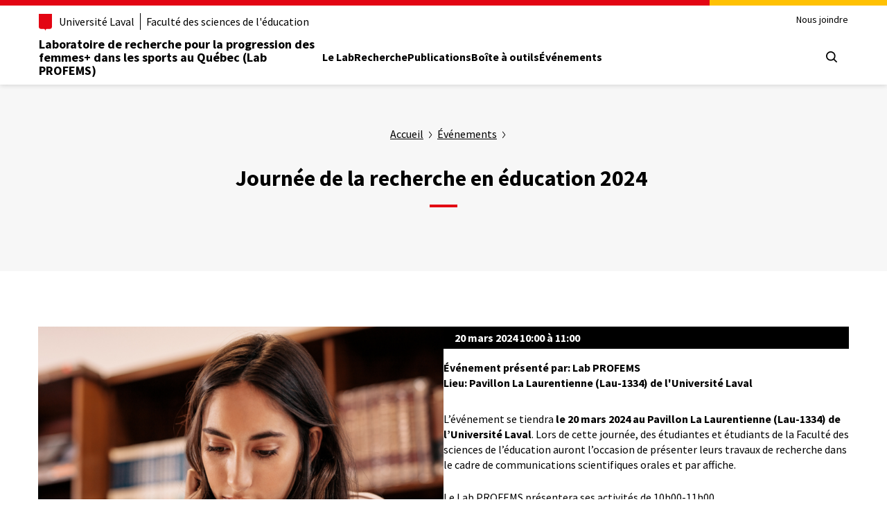

--- FILE ---
content_type: text/html; charset=UTF-8
request_url: https://lab-profems.fse.ulaval.ca/evenements/journee-de-la-recherche-en-education-2024/
body_size: 14691
content:

<!DOCTYPE HTML>
<html lang="fr-FR" xmlns="https://www.w3.org/1999/xhtml" xmlns:og="http://ogp.me/ns#" xmlns:fb="https://www.facebook.com/2008/fbml">
<head prefix="og: http://ogp.me/ns#">

	<meta charset="UTF-8" />
	<meta http-equiv="X-UA-Compatible" content="IE=edge" />
	<meta name="geo.placename" content="Quebec, Quebec, Canada" />
	<meta name="viewport" content="width=device-width, initial-scale=1">

		<title>  Journée de la recherche en éducation 2024  - Laboratoire de recherche pour la Progression des Femmes dans les Sports au Québec (Lab PROFEMS)	</title>
	<link rel="shortcut icon" href="https://lab-profems.fse.ulaval.ca//app/themes/csrt-wp-csrt-commun-cms/assets/img/favico.ico" type="image/vnd.microsoft.icon" />
	<link rel="profile" href="https://gmpg.org/xfn/11" />
	<link rel="pingback" href="https://lab-profems.fse.ulaval.ca/xmlrpc.php" />

	<!-- style - enqueue -->

	<!-- DEBUT WP HEAD -->
<meta name='robots' content='max-image-preview:large' />
	<style>img:is([sizes="auto" i], [sizes^="auto," i]) { contain-intrinsic-size: 3000px 1500px }</style>
	
<!-- Google Tag Manager for WordPress by gtm4wp.com -->
<script data-cfasync="false" data-pagespeed-no-defer>
	var gtm4wp_datalayer_name = "dataLayer";
	var dataLayer = dataLayer || [];
</script>
<!-- End Google Tag Manager for WordPress by gtm4wp.com --><link rel="alternate" type="application/rss+xml" title="Laboratoire de recherche pour la Progression des Femmes dans les Sports au Québec (Lab PROFEMS) &raquo; Journée de la recherche en éducation 2024  Flux des commentaires" href="https://lab-profems.fse.ulaval.ca/evenements/journee-de-la-recherche-en-education-2024/feed/" />
<script type="text/javascript">
/* <![CDATA[ */
window._wpemojiSettings = {"baseUrl":"https:\/\/s.w.org\/images\/core\/emoji\/16.0.1\/72x72\/","ext":".png","svgUrl":"https:\/\/s.w.org\/images\/core\/emoji\/16.0.1\/svg\/","svgExt":".svg","source":{"concatemoji":"https:\/\/lab-profems.fse.ulaval.ca\/wp-includes\/js\/wp-emoji-release.min.js?ver=0e2a0cc99074535f37fefefbb058324c"}};
/*! This file is auto-generated */
!function(s,n){var o,i,e;function c(e){try{var t={supportTests:e,timestamp:(new Date).valueOf()};sessionStorage.setItem(o,JSON.stringify(t))}catch(e){}}function p(e,t,n){e.clearRect(0,0,e.canvas.width,e.canvas.height),e.fillText(t,0,0);var t=new Uint32Array(e.getImageData(0,0,e.canvas.width,e.canvas.height).data),a=(e.clearRect(0,0,e.canvas.width,e.canvas.height),e.fillText(n,0,0),new Uint32Array(e.getImageData(0,0,e.canvas.width,e.canvas.height).data));return t.every(function(e,t){return e===a[t]})}function u(e,t){e.clearRect(0,0,e.canvas.width,e.canvas.height),e.fillText(t,0,0);for(var n=e.getImageData(16,16,1,1),a=0;a<n.data.length;a++)if(0!==n.data[a])return!1;return!0}function f(e,t,n,a){switch(t){case"flag":return n(e,"\ud83c\udff3\ufe0f\u200d\u26a7\ufe0f","\ud83c\udff3\ufe0f\u200b\u26a7\ufe0f")?!1:!n(e,"\ud83c\udde8\ud83c\uddf6","\ud83c\udde8\u200b\ud83c\uddf6")&&!n(e,"\ud83c\udff4\udb40\udc67\udb40\udc62\udb40\udc65\udb40\udc6e\udb40\udc67\udb40\udc7f","\ud83c\udff4\u200b\udb40\udc67\u200b\udb40\udc62\u200b\udb40\udc65\u200b\udb40\udc6e\u200b\udb40\udc67\u200b\udb40\udc7f");case"emoji":return!a(e,"\ud83e\udedf")}return!1}function g(e,t,n,a){var r="undefined"!=typeof WorkerGlobalScope&&self instanceof WorkerGlobalScope?new OffscreenCanvas(300,150):s.createElement("canvas"),o=r.getContext("2d",{willReadFrequently:!0}),i=(o.textBaseline="top",o.font="600 32px Arial",{});return e.forEach(function(e){i[e]=t(o,e,n,a)}),i}function t(e){var t=s.createElement("script");t.src=e,t.defer=!0,s.head.appendChild(t)}"undefined"!=typeof Promise&&(o="wpEmojiSettingsSupports",i=["flag","emoji"],n.supports={everything:!0,everythingExceptFlag:!0},e=new Promise(function(e){s.addEventListener("DOMContentLoaded",e,{once:!0})}),new Promise(function(t){var n=function(){try{var e=JSON.parse(sessionStorage.getItem(o));if("object"==typeof e&&"number"==typeof e.timestamp&&(new Date).valueOf()<e.timestamp+604800&&"object"==typeof e.supportTests)return e.supportTests}catch(e){}return null}();if(!n){if("undefined"!=typeof Worker&&"undefined"!=typeof OffscreenCanvas&&"undefined"!=typeof URL&&URL.createObjectURL&&"undefined"!=typeof Blob)try{var e="postMessage("+g.toString()+"("+[JSON.stringify(i),f.toString(),p.toString(),u.toString()].join(",")+"));",a=new Blob([e],{type:"text/javascript"}),r=new Worker(URL.createObjectURL(a),{name:"wpTestEmojiSupports"});return void(r.onmessage=function(e){c(n=e.data),r.terminate(),t(n)})}catch(e){}c(n=g(i,f,p,u))}t(n)}).then(function(e){for(var t in e)n.supports[t]=e[t],n.supports.everything=n.supports.everything&&n.supports[t],"flag"!==t&&(n.supports.everythingExceptFlag=n.supports.everythingExceptFlag&&n.supports[t]);n.supports.everythingExceptFlag=n.supports.everythingExceptFlag&&!n.supports.flag,n.DOMReady=!1,n.readyCallback=function(){n.DOMReady=!0}}).then(function(){return e}).then(function(){var e;n.supports.everything||(n.readyCallback(),(e=n.source||{}).concatemoji?t(e.concatemoji):e.wpemoji&&e.twemoji&&(t(e.twemoji),t(e.wpemoji)))}))}((window,document),window._wpemojiSettings);
/* ]]> */
</script>
<style id='wp-emoji-styles-inline-css' type='text/css'>

	img.wp-smiley, img.emoji {
		display: inline !important;
		border: none !important;
		box-shadow: none !important;
		height: 1em !important;
		width: 1em !important;
		margin: 0 0.07em !important;
		vertical-align: -0.1em !important;
		background: none !important;
		padding: 0 !important;
	}
</style>
<link rel='stylesheet' id='wp-block-library-css' href='https://lab-profems.fse.ulaval.ca/wp-includes/css/dist/block-library/style.min.css?ver=0e2a0cc99074535f37fefefbb058324c' type='text/css' media='all' />
<style id='classic-theme-styles-inline-css' type='text/css'>
/*! This file is auto-generated */
.wp-block-button__link{color:#fff;background-color:#32373c;border-radius:9999px;box-shadow:none;text-decoration:none;padding:calc(.667em + 2px) calc(1.333em + 2px);font-size:1.125em}.wp-block-file__button{background:#32373c;color:#fff;text-decoration:none}
</style>
<link rel='stylesheet' id='fontawesome-free-css' href='https://lab-profems.fse.ulaval.ca//app/plugins/getwid/vendors/fontawesome-free/css/all.min.css?ver=5.5.0' type='text/css' media='all' />
<link rel='stylesheet' id='slick-css' href='https://lab-profems.fse.ulaval.ca//app/plugins/getwid/vendors/slick/slick/slick.min.css?ver=1.9.0' type='text/css' media='all' />
<link rel='stylesheet' id='slick-theme-css' href='https://lab-profems.fse.ulaval.ca//app/plugins/getwid/vendors/slick/slick/slick-theme.min.css?ver=1.9.0' type='text/css' media='all' />
<link rel='stylesheet' id='mp-fancybox-css' href='https://lab-profems.fse.ulaval.ca//app/plugins/getwid/vendors/mp-fancybox/jquery.fancybox.min.css?ver=3.5.7-mp.1' type='text/css' media='all' />
<link rel='stylesheet' id='getwid-blocks-css' href='https://lab-profems.fse.ulaval.ca//app/plugins/getwid/assets/css/blocks.style.css?ver=2.1.3' type='text/css' media='all' />
<style id='global-styles-inline-css' type='text/css'>
:root{--wp--preset--aspect-ratio--square: 1;--wp--preset--aspect-ratio--4-3: 4/3;--wp--preset--aspect-ratio--3-4: 3/4;--wp--preset--aspect-ratio--3-2: 3/2;--wp--preset--aspect-ratio--2-3: 2/3;--wp--preset--aspect-ratio--16-9: 16/9;--wp--preset--aspect-ratio--9-16: 9/16;--wp--preset--color--black: #000000;--wp--preset--color--cyan-bluish-gray: #abb8c3;--wp--preset--color--white: #ffffff;--wp--preset--color--pale-pink: #f78da7;--wp--preset--color--vivid-red: #cf2e2e;--wp--preset--color--luminous-vivid-orange: #ff6900;--wp--preset--color--luminous-vivid-amber: #fcb900;--wp--preset--color--light-green-cyan: #7bdcb5;--wp--preset--color--vivid-green-cyan: #00d084;--wp--preset--color--pale-cyan-blue: #8ed1fc;--wp--preset--color--vivid-cyan-blue: #0693e3;--wp--preset--color--vivid-purple: #9b51e0;--wp--preset--gradient--vivid-cyan-blue-to-vivid-purple: linear-gradient(135deg,rgba(6,147,227,1) 0%,rgb(155,81,224) 100%);--wp--preset--gradient--light-green-cyan-to-vivid-green-cyan: linear-gradient(135deg,rgb(122,220,180) 0%,rgb(0,208,130) 100%);--wp--preset--gradient--luminous-vivid-amber-to-luminous-vivid-orange: linear-gradient(135deg,rgba(252,185,0,1) 0%,rgba(255,105,0,1) 100%);--wp--preset--gradient--luminous-vivid-orange-to-vivid-red: linear-gradient(135deg,rgba(255,105,0,1) 0%,rgb(207,46,46) 100%);--wp--preset--gradient--very-light-gray-to-cyan-bluish-gray: linear-gradient(135deg,rgb(238,238,238) 0%,rgb(169,184,195) 100%);--wp--preset--gradient--cool-to-warm-spectrum: linear-gradient(135deg,rgb(74,234,220) 0%,rgb(151,120,209) 20%,rgb(207,42,186) 40%,rgb(238,44,130) 60%,rgb(251,105,98) 80%,rgb(254,248,76) 100%);--wp--preset--gradient--blush-light-purple: linear-gradient(135deg,rgb(255,206,236) 0%,rgb(152,150,240) 100%);--wp--preset--gradient--blush-bordeaux: linear-gradient(135deg,rgb(254,205,165) 0%,rgb(254,45,45) 50%,rgb(107,0,62) 100%);--wp--preset--gradient--luminous-dusk: linear-gradient(135deg,rgb(255,203,112) 0%,rgb(199,81,192) 50%,rgb(65,88,208) 100%);--wp--preset--gradient--pale-ocean: linear-gradient(135deg,rgb(255,245,203) 0%,rgb(182,227,212) 50%,rgb(51,167,181) 100%);--wp--preset--gradient--electric-grass: linear-gradient(135deg,rgb(202,248,128) 0%,rgb(113,206,126) 100%);--wp--preset--gradient--midnight: linear-gradient(135deg,rgb(2,3,129) 0%,rgb(40,116,252) 100%);--wp--preset--font-size--small: 13px;--wp--preset--font-size--medium: 20px;--wp--preset--font-size--large: 36px;--wp--preset--font-size--x-large: 42px;--wp--preset--spacing--20: 0.44rem;--wp--preset--spacing--30: 0.67rem;--wp--preset--spacing--40: 1rem;--wp--preset--spacing--50: 1.5rem;--wp--preset--spacing--60: 2.25rem;--wp--preset--spacing--70: 3.38rem;--wp--preset--spacing--80: 5.06rem;--wp--preset--shadow--natural: 6px 6px 9px rgba(0, 0, 0, 0.2);--wp--preset--shadow--deep: 12px 12px 50px rgba(0, 0, 0, 0.4);--wp--preset--shadow--sharp: 6px 6px 0px rgba(0, 0, 0, 0.2);--wp--preset--shadow--outlined: 6px 6px 0px -3px rgba(255, 255, 255, 1), 6px 6px rgba(0, 0, 0, 1);--wp--preset--shadow--crisp: 6px 6px 0px rgba(0, 0, 0, 1);}:where(.is-layout-flex){gap: 0.5em;}:where(.is-layout-grid){gap: 0.5em;}body .is-layout-flex{display: flex;}.is-layout-flex{flex-wrap: wrap;align-items: center;}.is-layout-flex > :is(*, div){margin: 0;}body .is-layout-grid{display: grid;}.is-layout-grid > :is(*, div){margin: 0;}:where(.wp-block-columns.is-layout-flex){gap: 2em;}:where(.wp-block-columns.is-layout-grid){gap: 2em;}:where(.wp-block-post-template.is-layout-flex){gap: 1.25em;}:where(.wp-block-post-template.is-layout-grid){gap: 1.25em;}.has-black-color{color: var(--wp--preset--color--black) !important;}.has-cyan-bluish-gray-color{color: var(--wp--preset--color--cyan-bluish-gray) !important;}.has-white-color{color: var(--wp--preset--color--white) !important;}.has-pale-pink-color{color: var(--wp--preset--color--pale-pink) !important;}.has-vivid-red-color{color: var(--wp--preset--color--vivid-red) !important;}.has-luminous-vivid-orange-color{color: var(--wp--preset--color--luminous-vivid-orange) !important;}.has-luminous-vivid-amber-color{color: var(--wp--preset--color--luminous-vivid-amber) !important;}.has-light-green-cyan-color{color: var(--wp--preset--color--light-green-cyan) !important;}.has-vivid-green-cyan-color{color: var(--wp--preset--color--vivid-green-cyan) !important;}.has-pale-cyan-blue-color{color: var(--wp--preset--color--pale-cyan-blue) !important;}.has-vivid-cyan-blue-color{color: var(--wp--preset--color--vivid-cyan-blue) !important;}.has-vivid-purple-color{color: var(--wp--preset--color--vivid-purple) !important;}.has-black-background-color{background-color: var(--wp--preset--color--black) !important;}.has-cyan-bluish-gray-background-color{background-color: var(--wp--preset--color--cyan-bluish-gray) !important;}.has-white-background-color{background-color: var(--wp--preset--color--white) !important;}.has-pale-pink-background-color{background-color: var(--wp--preset--color--pale-pink) !important;}.has-vivid-red-background-color{background-color: var(--wp--preset--color--vivid-red) !important;}.has-luminous-vivid-orange-background-color{background-color: var(--wp--preset--color--luminous-vivid-orange) !important;}.has-luminous-vivid-amber-background-color{background-color: var(--wp--preset--color--luminous-vivid-amber) !important;}.has-light-green-cyan-background-color{background-color: var(--wp--preset--color--light-green-cyan) !important;}.has-vivid-green-cyan-background-color{background-color: var(--wp--preset--color--vivid-green-cyan) !important;}.has-pale-cyan-blue-background-color{background-color: var(--wp--preset--color--pale-cyan-blue) !important;}.has-vivid-cyan-blue-background-color{background-color: var(--wp--preset--color--vivid-cyan-blue) !important;}.has-vivid-purple-background-color{background-color: var(--wp--preset--color--vivid-purple) !important;}.has-black-border-color{border-color: var(--wp--preset--color--black) !important;}.has-cyan-bluish-gray-border-color{border-color: var(--wp--preset--color--cyan-bluish-gray) !important;}.has-white-border-color{border-color: var(--wp--preset--color--white) !important;}.has-pale-pink-border-color{border-color: var(--wp--preset--color--pale-pink) !important;}.has-vivid-red-border-color{border-color: var(--wp--preset--color--vivid-red) !important;}.has-luminous-vivid-orange-border-color{border-color: var(--wp--preset--color--luminous-vivid-orange) !important;}.has-luminous-vivid-amber-border-color{border-color: var(--wp--preset--color--luminous-vivid-amber) !important;}.has-light-green-cyan-border-color{border-color: var(--wp--preset--color--light-green-cyan) !important;}.has-vivid-green-cyan-border-color{border-color: var(--wp--preset--color--vivid-green-cyan) !important;}.has-pale-cyan-blue-border-color{border-color: var(--wp--preset--color--pale-cyan-blue) !important;}.has-vivid-cyan-blue-border-color{border-color: var(--wp--preset--color--vivid-cyan-blue) !important;}.has-vivid-purple-border-color{border-color: var(--wp--preset--color--vivid-purple) !important;}.has-vivid-cyan-blue-to-vivid-purple-gradient-background{background: var(--wp--preset--gradient--vivid-cyan-blue-to-vivid-purple) !important;}.has-light-green-cyan-to-vivid-green-cyan-gradient-background{background: var(--wp--preset--gradient--light-green-cyan-to-vivid-green-cyan) !important;}.has-luminous-vivid-amber-to-luminous-vivid-orange-gradient-background{background: var(--wp--preset--gradient--luminous-vivid-amber-to-luminous-vivid-orange) !important;}.has-luminous-vivid-orange-to-vivid-red-gradient-background{background: var(--wp--preset--gradient--luminous-vivid-orange-to-vivid-red) !important;}.has-very-light-gray-to-cyan-bluish-gray-gradient-background{background: var(--wp--preset--gradient--very-light-gray-to-cyan-bluish-gray) !important;}.has-cool-to-warm-spectrum-gradient-background{background: var(--wp--preset--gradient--cool-to-warm-spectrum) !important;}.has-blush-light-purple-gradient-background{background: var(--wp--preset--gradient--blush-light-purple) !important;}.has-blush-bordeaux-gradient-background{background: var(--wp--preset--gradient--blush-bordeaux) !important;}.has-luminous-dusk-gradient-background{background: var(--wp--preset--gradient--luminous-dusk) !important;}.has-pale-ocean-gradient-background{background: var(--wp--preset--gradient--pale-ocean) !important;}.has-electric-grass-gradient-background{background: var(--wp--preset--gradient--electric-grass) !important;}.has-midnight-gradient-background{background: var(--wp--preset--gradient--midnight) !important;}.has-small-font-size{font-size: var(--wp--preset--font-size--small) !important;}.has-medium-font-size{font-size: var(--wp--preset--font-size--medium) !important;}.has-large-font-size{font-size: var(--wp--preset--font-size--large) !important;}.has-x-large-font-size{font-size: var(--wp--preset--font-size--x-large) !important;}
:where(.wp-block-post-template.is-layout-flex){gap: 1.25em;}:where(.wp-block-post-template.is-layout-grid){gap: 1.25em;}
:where(.wp-block-columns.is-layout-flex){gap: 2em;}:where(.wp-block-columns.is-layout-grid){gap: 2em;}
:root :where(.wp-block-pullquote){font-size: 1.5em;line-height: 1.6;}
</style>
<link rel='stylesheet' id='csrt-normes-style-css' href='https://lab-profems.fse.ulaval.ca//app/plugins/csrt-wp-plugin-normes/assets/csrt-normes.css?ver=0e2a0cc99074535f37fefefbb058324c' type='text/css' media='all' />
<link rel='stylesheet' id='normes-ul-style-css' href='https://lab-profems.fse.ulaval.ca//app/themes/csrt-wp-csrt-commun-cms/assets/normes-ul/css/normes-ul.css?ver=0e2a0cc99074535f37fefefbb058324c' type='text/css' media='all' />
<link rel='stylesheet' id='commun-csrt-style-css' href='https://lab-profems.fse.ulaval.ca//app/themes/csrt-wp-csrt-commun-cms/assets/css/style.css?ver=0e2a0cc99074535f37fefefbb058324c' type='text/css' media='all' />
<link rel='stylesheet' id='csrt-modale-style-css' href='https://lab-profems.fse.ulaval.ca//app/themes/csrt-wp-csrt-commun-cms/assets/csrt-modale/csrt-modale.css?ver=0e2a0cc99074535f37fefefbb058324c' type='text/css' media='all' />
<link rel='stylesheet' id='lightbox-style-css' href='https://lab-profems.fse.ulaval.ca//app/themes/csrt-wp-csrt-commun-cms/assets/lightbox/css/lightbox.css?ver=0e2a0cc99074535f37fefefbb058324c' type='text/css' media='all' />
<script type="text/javascript" src="https://lab-profems.fse.ulaval.ca/wp-includes/js/jquery/jquery.min.js?ver=3.7.1" id="jquery-core-js"></script>
<script type="text/javascript" src="https://lab-profems.fse.ulaval.ca/wp-includes/js/jquery/jquery-migrate.min.js?ver=3.4.1" id="jquery-migrate-js"></script>
<script type="text/javascript" src="https://lab-profems.fse.ulaval.ca//app/plugins/csrt-wp-plugin-normes/assets/csrt-normes.js?ver=1.0.0" id="csrt-normes-script-js" defer="defer" data-wp-strategy="defer"></script>
<script type="text/javascript" src="https://lab-profems.fse.ulaval.ca//app/themes/csrt-wp-csrt-commun-cms/assets/js/main.js?ver=0e2a0cc99074535f37fefefbb058324c" id="commun-csrt-js-js"></script>
<script type="text/javascript" src="https://lab-profems.fse.ulaval.ca//app/themes/csrt-wp-csrt-commun-cms/assets/js/libraries/csrt-pagination.js?ver=0e2a0cc99074535f37fefefbb058324c" id="csrt-pagination-js"></script>
<link rel="https://api.w.org/" href="https://lab-profems.fse.ulaval.ca/wp-json/" /><link rel="alternate" title="JSON" type="application/json" href="https://lab-profems.fse.ulaval.ca/wp-json/wp/v2/posts/1181" /><link rel="EditURI" type="application/rsd+xml" title="RSD" href="https://lab-profems.fse.ulaval.ca/xmlrpc.php?rsd" />

<link rel="canonical" href="https://lab-profems.fse.ulaval.ca/evenements/journee-de-la-recherche-en-education-2024/" />
<link rel='shortlink' href='https://lab-profems.fse.ulaval.ca/?p=1181' />
<link rel="alternate" title="oEmbed (JSON)" type="application/json+oembed" href="https://lab-profems.fse.ulaval.ca/wp-json/oembed/1.0/embed?url=https%3A%2F%2Flab-profems.fse.ulaval.ca%2Fevenements%2Fjournee-de-la-recherche-en-education-2024%2F" />
<link rel="alternate" title="oEmbed (XML)" type="text/xml+oembed" href="https://lab-profems.fse.ulaval.ca/wp-json/oembed/1.0/embed?url=https%3A%2F%2Flab-profems.fse.ulaval.ca%2Fevenements%2Fjournee-de-la-recherche-en-education-2024%2F&#038;format=xml" />

<!-- Google Tag Manager for WordPress by gtm4wp.com -->
<!-- GTM Container placement set to footer -->
<script data-cfasync="false" data-pagespeed-no-defer type="text/javascript">
	var dataLayer_content = {"pagePostType":"post","pagePostType2":"single-post","pageCategory":["evenements"],"pagePostAuthor":"Abodjo Eslie Grace Amoa"};
	dataLayer.push( dataLayer_content );
</script>
<script data-cfasync="false" data-pagespeed-no-defer type="text/javascript">
(function(w,d,s,l,i){w[l]=w[l]||[];w[l].push({'gtm.start':
new Date().getTime(),event:'gtm.js'});var f=d.getElementsByTagName(s)[0],
j=d.createElement(s),dl=l!='dataLayer'?'&l='+l:'';j.async=true;j.src=
'//www.googletagmanager.com/gtm.js?id='+i+dl;f.parentNode.insertBefore(j,f);
})(window,document,'script','dataLayer','GTM-NKHGMTJ');
</script>
<!-- End Google Tag Manager for WordPress by gtm4wp.com --><style type="text/css" id="custom-theme-colors" >

	/**
 	* Thème CSRT-Commun: Color Patterns
 	*
 	*/
    .custom-dropdown-select__wrapper .select-styled {
		border-color: #E30513;
		background-color: #E30513;
	}
	
	h1.accent::after, 
	h2.accent::after,
	.bouton-plus,	
	.post .date::before,
	.custom-dropdown-select__wrapper,
	.slick-dots li.slick-active button:before {
		background-color: #E30513;
	}
	.bouton-plus:hover,
	 .custom-dropdown-select__wrapper ul.select-options li:hover {
		background-color: #CE0000;
	}
	.custom-dropdown-select__wrapper ul.select-options li {
		background-color: #B40000;
	}</style>
<!-- FIN WP HEAD -->
</head>


<body class="wp-singular post-template-default single single-post postid-1181 single-format-standard wp-theme-csrt-wp-csrt-commun-cms unit">

	<a href="#main-content" class="texte-hors-ecran">
		Aller au contenu principal	</a>


	<svg style="display:none">
	  <defs>
		<symbol viewBox="0 0 38 38" id="icon-cross">
		  <path d="M19 17.6l5.3-5.4 1.4 1.4-5.3 5.4 5.3 5.3-1.4 1.4-5.3-5.3-5.3 5.3-1.4-1.4 5.2-5.3-5.2-5.3 1.4-1.4 5.3 5.3z"/>
		</symbol>
		<symbol viewBox='0 0 38 38' id="icon-loading">
			<g fill="none" fill-rule="evenodd">
				<g transform="translate(1 1)" stroke-width="2">
					<circle stroke-opacity=".5" cx="18" cy="18" r="18"/>
					<path d="M36 18c0-9.94-8.06-18-18-18">
						<animateTransform
								attributeName="transform"
								type="rotate"
								from="0 18 18"
								to="360 18 18"
								dur="1s"
								repeatCount="indefinite"/>
					</path>
				</g>
			</g>
		</symbol>
	  </defs>
	</svg>
                <header class="csrt-normes-header">
            <div class="header-container">
                <div class="csrt-normes-container">
                    <div class="header-top">
                        <div class="header-top-brand">
                            <a class="header-university-link" href="https://www.ulaval.ca/" target="_blank">
                                <svg aria-hidden="true" aria-role="presentation" class="university-logo-simplified"
                                     viewBox='0 0 102.6 129.8'>
                                    <path fill='#E30513'
                                          d='M0 0v101.4c0 8.7 6.7 15.6 15.3 15.6h24.1c3.2 0 7.4 2.2 9.5 8.3l1.2 3.4c.3.7.7 1.1 1.2 1.1s.9-.4 1.2-1.1l1.2-3.4c2.1-6.1 6.3-8.3 9.5-8.3h24.1c8.6 0 15.3-6.8 15.3-15.6V0H0z'/>
                                </svg>
                                <span>Université Laval</span>
                            </a>
                                                            <span class="csrt-normes-divider"></span>
                                <a class="header-unit-link"
                                   href="https://www.fse.ulaval.ca/">Faculté des sciences de l&#039;éducation</a>
                                                    </div>

                        <div class="header-top-meta">
                            <nav class="header-secondary-nav header-secondary-nav--desktop accessible-links-wrapper"
                                 aria-label="Liens rapides">
                                <ul class="menu">
                                    <li id="menu-item-15" class="menu-item menu-item-type-post_type menu-item-object-page menu-item-15"><a href="https://lab-profems.fse.ulaval.ca/nous-joindre/" class="menu-link">Nous joindre</a></li>
                                </ul>
                            </nav>
                        </div>
                    </div>
                    <div class="header-main">
                        <div class="header-main-brand">
                            <a href="/" class="header-title">Laboratoire de recherche pour la progression des femmes+ dans les sports au Québec (Lab PROFEMS)</a>
                        </div>

                        <nav class="header-main-nav header-main-nav--desktop" aria-label="Navigation principale">
                            <ul class="menu">
                                <li id="menu-item-14" class="menu-item menu-item-type-post_type menu-item-object-page menu-item-14"><a href="https://lab-profems.fse.ulaval.ca/a-propos/" class="menu-link">Le Lab</a></li>
<li id="menu-item-1213" class="menu-item menu-item-type-post_type menu-item-object-page menu-item-1213"><a href="https://lab-profems.fse.ulaval.ca/recherche/" class="menu-link">Recherche</a></li>
<li id="menu-item-1217" class="menu-item menu-item-type-post_type menu-item-object-page menu-item-1217"><a href="https://lab-profems.fse.ulaval.ca/publications/" class="menu-link">Publications</a></li>
<li id="menu-item-863" class="menu-item menu-item-type-post_type menu-item-object-page menu-item-863"><a href="https://lab-profems.fse.ulaval.ca/boite-a-outils/" class="menu-link">Boîte à outils</a></li>
<li id="menu-item-106" class="menu-item menu-item-type-post_type menu-item-object-page menu-item-106 current-menu-item"><a href="https://lab-profems.fse.ulaval.ca/evenements/" class="menu-link">Événements</a></li>
                            </ul>
                        </nav>

                        <div class="header-main-utilities">
                                                            <button type="button" class="header-search-trigger header-main-utilities-action"
                                        aria-expanded="false" aria-controls="header-search" aria-label="Chercher">
                                    <span class="switch-toggle switch-toggle--close">
                                      <svg aria-hidden="true" aria-role="presentation" class="close" viewBox="0 0 32 32">
                                        <path d="M.55 31.45c-.69-.69-.7-1.8 0-2.5L13.5 16.01.55 3.06C-.12 2.35-.1 1.23.61.55 1.3-.1 2.37-.1 3.06.55L16 13.49 28.94.55c.68-.69 1.8-.7 2.49-.01l.01.01c.34.33.53.78.52 1.25 0 .47-.19.92-.52 1.25L18.5 15.99l12.94 12.94c.69.68.7 1.8.02 2.49l-.02.02c-.69.69-1.81.69-2.5 0L16 18.5 3.06 31.45c-.69.69-1.8.7-2.5.01l-.01-.01Z"></path>
                                      </svg>
                                    </span>
                                                        <span class="switch-toggle switch-toggle--search">
                                      <svg aria-hidden="true" aria-role="presentation" class="search" viewBox="0 0 32 32">
                                        <path d="m28.97 31.48-7.02-7.01c-5.98 4.59-14.54 3.46-19.13-2.51C-1.77 15.98-.64 7.41 5.33 2.82c5.98-4.58 14.54-3.46 19.13 2.52 3.76 4.9 3.76 11.72 0 16.62l7.01 7.02c.69.69.7 1.8 0 2.5-.69.69-1.81.7-2.5 0ZM3.61 13.67c0 5.55 4.49 10.06 10.05 10.07 2.64 0 5.17-1.03 7.05-2.88.02-.03.05-.05.07-.08l.08-.07c3.89-3.97 3.82-10.34-.15-14.23-3.97-3.89-10.34-3.82-14.23.15a10.026 10.026 0 0 0-2.87 7.04Z"></path>
                                      </svg>
                                    </span>
                                </button>
                            
                            
                            
                            <button type="button" class="header-menu-trigger header-main-utilities-action"
                                    aria-expanded="false" aria-controls="ul-mobile-menu">
                                <svg aria-hidden="true" aria-role="presentation" class="menu" viewBox="0 0 32 32">
                                    <path d="M2 32c-1.1 0-2-.9-2-2s.9-2 2-2h28c1.1 0 2 .9 2 2s-.9 2-2 2H2zM2 4C.9 4 0 3.1 0 2s.9-2 2-2h28c1.1 0 2 .9 1.9 2 0 1.1-.9 2-1.9 2H2zM2 18c-1.1 0-2-.9-2-2s.9-2 2-2h28c1.1 0 2 .9 2 2s-.9 2-2 2H2z"/>
                                </svg>

                                <svg aria-hidden="true" aria-role="presentation" class="close" viewBox="0 0 32 32">
                                    <path d="M.55 31.45c-.69-.69-.7-1.8 0-2.5L13.5 16.01.55 3.06C-.12 2.35-.1 1.23.61.55 1.3-.1 2.37-.1 3.06.55L16 13.49 28.94.55c.68-.69 1.8-.7 2.49-.01l.01.01c.34.33.53.78.52 1.25 0 .47-.19.92-.52 1.25L18.5 15.99l12.94 12.94c.69.68.7 1.8.02 2.49l-.02.02c-.69.69-1.81.69-2.5 0L16 18.5 3.06 31.45c-.69.69-1.8.7-2.5.01l-.01-.01Z"></path>
                                </svg>

                                <span class="screen-reader-text visually-hidden">Ouvrir le menu principal</span>
                            </button>

                        </div>
                    </div>
                </div>
            </div>
            <div class="csrt-normes-container header-mobile-menu" id="ul-mobile-menu">
                <nav class="header-main-nav header-main-nav--mobile" aria-label="Principale">
                    <ul class="menu">
                        <li id="menu-item-14" class="menu-item menu-item-type-post_type menu-item-object-page menu-item-14"><a href="https://lab-profems.fse.ulaval.ca/a-propos/" class="menu-link">Le Lab</a></li>
<li id="menu-item-1213" class="menu-item menu-item-type-post_type menu-item-object-page menu-item-1213"><a href="https://lab-profems.fse.ulaval.ca/recherche/" class="menu-link">Recherche</a></li>
<li id="menu-item-1217" class="menu-item menu-item-type-post_type menu-item-object-page menu-item-1217"><a href="https://lab-profems.fse.ulaval.ca/publications/" class="menu-link">Publications</a></li>
<li id="menu-item-863" class="menu-item menu-item-type-post_type menu-item-object-page menu-item-863"><a href="https://lab-profems.fse.ulaval.ca/boite-a-outils/" class="menu-link">Boîte à outils</a></li>
<li id="menu-item-106" class="menu-item menu-item-type-post_type menu-item-object-page menu-item-106 current-menu-item"><a href="https://lab-profems.fse.ulaval.ca/evenements/" class="menu-link">Événements</a></li>
                    </ul>
                </nav>
                <nav class="header-secondary-nav header-secondary-nav--mobile accessible-links-wrapper"
                     aria-label="Liens rapides">
                    <ul class="menu">
                        <li id="menu-item-15" class="menu-item menu-item-type-post_type menu-item-object-page menu-item-15"><a href="https://lab-profems.fse.ulaval.ca/nous-joindre/" class="menu-link">Nous joindre</a></li>
                    </ul>
                </nav>
                            </div>
            <div class="header-search" id="header-search">
                <div class="header-search-container csrt-normes-container">
                    <form id="header-search-form" class="header-search-form" role="search" method="get"
                          action="/">
                        <div class="header-search-main">
                            <label for="header-search-input" tabindex="-1" class="visually-hidden">Que
                                cherchez-vous?</label>
                            <input id="header-search-input" tabindex="0" class="header-search-input" type="search"
                                   placeholder="Chercher par mots-clés"
                                   name="s"
                                   value=""/>
                            <button class="header-search-button" tabindex="0" type="submit" value=""
                                    aria-label="Chercher">
                                <svg aria-hidden="true" aria-role="presentation" class="search" viewBox="0 0 32 32">
                                    <path d="m28.97 31.48-7.02-7.01c-5.98 4.59-14.54 3.46-19.13-2.51C-1.77 15.98-.64 7.41 5.33 2.82c5.98-4.58 14.54-3.46 19.13 2.52 3.76 4.9 3.76 11.72 0 16.62l7.01 7.02c.69.69.7 1.8 0 2.5-.69.69-1.81.7-2.5 0ZM3.61 13.67c0 5.55 4.49 10.06 10.05 10.07 2.64 0 5.17-1.03 7.05-2.88.02-.03.05-.05.07-.08l.08-.07c3.89-3.97 3.82-10.34-.15-14.23-3.97-3.89-10.34-3.82-14.23.15a10.026 10.026 0 0 0-2.87 7.04Z"></path>
                                </svg>
                            </button>
                        </div>
                    </form>
                </div>
            </div>
        </header>

        
<main id="main-content" class="csrt-normes-main">
			<article id="post-1181" class="post">
			<section class="strate bg-gris-pale" aria-label="Entête de l'article">
				<div class="strate-contenu">
					<nav id="ariane" role="navigation" aria-label="fil d'ariane"><ul><li class="item-home"><a class="bread-home" href="https://lab-profems.fse.ulaval.ca">Accueil</a></li><li class="item-cat"><a href="https://lab-profems.fse.ulaval.ca/evenements/">Événements</a></li></ul></nav>					<h1 class="page-title accent">
						Journée de la recherche en éducation 2024 					</h1>
				</div>
			</section>

			<section class="strate" aria-label="Corps de l'article">
				<div class="strate-contenu strate-post">
					<div class="layout--twocol-section layout--twocol-section--50-50">
													<div class="layout__region--first">
								<div class="featured-image">
									<img width="1620" height="1620" src="https://lab-profems.fse.ulaval.ca//app/uploads/2024/02/Evenement-Journee-de-la-recherche-en-education-1-2.png" class="attachment-post-thumbnail size-post-thumbnail wp-post-image" alt="" decoding="async" fetchpriority="high" srcset="https://lab-profems.fse.ulaval.ca//app/uploads/2024/02/Evenement-Journee-de-la-recherche-en-education-1-2.png 1620w, https://lab-profems.fse.ulaval.ca//app/uploads/2024/02/Evenement-Journee-de-la-recherche-en-education-1-2-300x300.png 300w, https://lab-profems.fse.ulaval.ca//app/uploads/2024/02/Evenement-Journee-de-la-recherche-en-education-1-2-1024x1024.png 1024w, https://lab-profems.fse.ulaval.ca//app/uploads/2024/02/Evenement-Journee-de-la-recherche-en-education-1-2-150x150.png 150w, https://lab-profems.fse.ulaval.ca//app/uploads/2024/02/Evenement-Journee-de-la-recherche-en-education-1-2-768x768.png 768w, https://lab-profems.fse.ulaval.ca//app/uploads/2024/02/Evenement-Journee-de-la-recherche-en-education-1-2-1536x1536.png 1536w" sizes="(max-width: 1620px) 100vw, 1620px" />								</div>
							</div>
						
						<div class="layout__region layout__region--second">
							<div class="date">

								20 mars 2024 10:00 à 11:00							</div>

							
																<div class="presente-par-evenement">Événement présenté par: Lab PROFEMS</div>
							
																<div class="lieu-evenement">Lieu: Pavillon La Laurentienne (Lau-1334) de l'Université Laval</div>
														<div class="body">
<p>L&rsquo;événement se tiendra&nbsp;<strong>le 20 mars 2024 au Pavillon La Laurentienne (Lau-1334) de l&rsquo;Université Laval</strong>. Lors de cette journée, des étudiantes et étudiants de la Faculté des sciences de l&rsquo;éducation auront l&rsquo;occasion de présenter leurs travaux de recherche dans le cadre de communications scientifiques orales et par affiche.</p>







<p>Le Lab PROFEMS présentera ses activités de 10h00-11h00 .</p>
</div>
						</div>
					</div>
				</div>
			</section>
		</article>
	</main>


        <footer class="csrt-normes-footer">
            <section class="footer-main">
                <div class="csrt-normes-container footer-main-inner">
                    <div class="footer-contact">
                        <div class="footer-contact-inner footer-contact-inner--left footer-address">
                            <h2 class="footer-address-title">
                                <svg aria-hidden="true" aria-role="presentation" class="contact" viewBox="0 0 24 32">
                                    <path d="M12,0C5.8,0,0.8,5,0.8,11.2c0,6,10.3,19.9,10.8,20.6c0.2,0.2,0.5,0.3,0.7,0.1c0,0,0.1-0.1,0.1-0.1 c0.4-0.6,10.8-14.6,10.8-20.6C23.2,5,18.2,0,12,0C12,0,12,0,12,0z M12,16c-2.7,0-4.8-2.1-4.8-4.8c0-2.7,2.1-4.8,4.8-4.8 c2.7,0,4.8,2.1,4.8,4.8l0,0C16.8,13.8,14.7,16,12,16C12,16,12,16,12,16z"/>
                                </svg>

                                <span class="footer-address-title-inner">
                                                                            <span class="footer-address-title-unit">Faculté des sciences de l&#039;éducation</span>
                                        <span class="footer-address-title-subunit">Laboratoire de recherche pour la progression des femmes+ dans les sports au Québec (Lab PROFEMS)</span>
                                                                    </span>
                            </h2>
                                                                                            <p class="footer-address-name">Pavillon de l&#039;Éducation Physique et des Sports</p>
                                <p class="footer-address-infos accessible-links-wrapper">

                                                                        <a class="address"
                                       href="https://www.ulaval.ca/plan-du-campus/pavillon-de-leducation-physique-et-des-sports-peps"
                                       target="_blank"
                                       rel="noopener"
                                    >
                                        
                                        <span class="contact-row">2300, rue de la Terrasse, bureau 2190, </span>
                                                                                    <span class="contact-row">Québec (Québec)  G1V 0A6</span>
                                        
                                                                            </a>
                                                                    <br/>

                                    
                                                                            <span>
                                                Courriel :                                                <a class="mail"
                                                   href="mailto:lab.profems@fse.ulaval.ca">lab.profems@fse.ulaval.ca</a>
                                            </span>
                                                                    </p>
                                                                                                                                                                                                        </div>
                        <div class="footer-contact-inner footer-contact-inner--right">
                            <ul class="footer-social menu">

                                                                    <li>
                                        <a href="https://www.facebook.com/LabProfems" target="_blank">
                                            <span class="visually-hidden">
                                                Suivez-nous sur Facebook                                            </span>
                                            <svg aria-hidden="true" aria-role="presentation" class="social-facebook"
                                                 viewBox="0 0 32 32">
                                                <path d="M20.5 15.48h-3.46v11.54h-3.68V15.48h-2.62v-2.62h2.62V9.52a4.252 4.252 0 0 1 3.95-4.53c.23-.02.46-.01.69 0h2.75v3.17h-2.2c-.72-.09-1.38.42-1.47 1.15v3.58h4.18l-.76 2.58Z"/>
                                            </svg>
                                        </a>
                                    </li>
                                
                                                                    <li>
                                        <a href="https://www.linkedin.com/in/labprofems/" target="_blank">
                                            <span class="visually-hidden">
                                                Suivez-nous sur LinkedIn                                            </span>
                                            <svg aria-hidden="true" aria-role="presentation" class="social-linkedin"
                                                 viewBox="0 0 32 32">
                                                <path d="M9.69 27.02H5.52V11.84h4.17v15.18ZM7.63 9.72c-1.32.12-2.49-.86-2.6-2.18v-.19c0-1.32 1.08-2.38 2.39-2.38.09 0 .18 0 .27.02 1.32-.12 2.49.86 2.6 2.18v.19a2.42 2.42 0 0 1-2.45 2.38c-.07 0-.15 0-.22-.01Zm19.36 17.3h-4.18v-8.8c.17-1.62-1-3.08-2.63-3.25-.1-.01-.19-.02-.29-.02-1.17.02-2.22.7-2.71 1.76-.11.38-.16.77-.15 1.16v9.1h-4.17V11.79h3.72l.3 1.66a5.622 5.622 0 0 1 4.83-2.16c3.07 0 5.23 1.81 5.23 6.23l.05 9.5Z"/>
                                            </svg>
                                        </a>
                                    </li>
                                
                                                                    <li>
                                        <a href="https://www.instagram.com/labprofems" target="_blank">
                                            <span class="visually-hidden">
                                                Suivez-nous sur Instagram                                            </span>
                                            <svg aria-hidden="true" aria-role="presentation" class="social-instagram"
                                                 viewBox="0 0 32 32">
                                                <path d="M16 6.97c2.94 0 3.29.01 4.45.07.7 0 1.39.14 2.05.38.48.18.91.46 1.27.82.37.35.65.79.82 1.27.24.66.37 1.35.38 2.05.05 1.16.07 1.51.07 4.45s-.01 3.29-.07 4.45c0 .7-.14 1.39-.38 2.05-.18.48-.46.91-.82 1.27-.36.37-.79.65-1.27.82-.66.24-1.35.37-2.05.38-1.16.05-1.51.07-4.45.07s-3.29-.01-4.45-.07c-.7 0-1.39-.14-2.05-.38-.48-.18-.91-.46-1.27-.82-.37-.35-.65-.79-.82-1.27a6.25 6.25 0 0 1-.38-2.05c-.05-1.16-.07-1.51-.07-4.45s.01-3.29.07-4.45c0-.7.14-1.39.38-2.05.18-.48.46-.91.82-1.27.36-.37.79-.65 1.27-.83a6.25 6.25 0 0 1 2.05-.38c1.16-.06 1.51-.07 4.45-.07m0-1.99c-2.99 0-3.37.01-4.54.07-.91.02-1.81.19-2.67.51-.74.28-1.4.71-1.95 1.27-.56.55-.99 1.22-1.27 1.95-.32.85-.49 1.76-.51 2.67-.05 1.17-.07 1.55-.07 4.54s.01 3.36.07 4.54c.02.91.19 1.82.51 2.67.28.73.71 1.4 1.27 1.95.55.56 1.22.99 1.95 1.27.85.32 1.76.5 2.67.51 1.18.05 1.55.07 4.54.07s3.36-.01 4.54-.07c.91-.02 1.82-.19 2.67-.51.73-.28 1.4-.71 1.95-1.27.56-.55.99-1.22 1.27-1.95.32-.86.49-1.76.51-2.68.05-1.18.07-1.55.07-4.54s-.01-3.36-.07-4.54c-.02-.91-.19-1.82-.51-2.67-.28-.73-.71-1.4-1.27-1.95-.55-.56-1.22-.99-1.95-1.27-.86-.32-1.76-.49-2.68-.51-1.18-.05-1.55-.06-4.54-.06"/>
                                                <path d="M16 10.35c-3.12 0-5.66 2.53-5.66 5.66s2.53 5.65 5.66 5.65 5.65-2.53 5.65-5.65c0-3.12-2.53-5.66-5.65-5.66m0 9.32a3.675 3.675 0 1 1 .01-7.35c2.03 0 3.67 1.65 3.67 3.67 0 2.03-1.64 3.67-3.67 3.67Z"/>
                                                <path d="M21.88 8.8c.73 0 1.32.59 1.32 1.32 0 .73-.59 1.32-1.32 1.32-.73 0-1.32-.59-1.32-1.32 0-.73.59-1.32 1.32-1.32"/>
                                            </svg>
                                        </a>
                                    </li>
                                
                                
                                
                                
                                                            </ul>

                            
                                                            <a class="footer-query footer-button footer-button--dark"
                                   href="mailto: lab.profems@fse.ulaval.ca">
                                    Des questions?                                </a>
                                                    </div>
                    </div>

                    <nav class="footer-utils accessible-links-wrapper" aria-label="Accès rapides">
                        <div class="footer-navigation">
                                                                                                            </div>
                                            </nav>
                    <div class="footer-logos">
                        <a class="footer-logo" href="https://fse.ulaval.ca" target="_blank"><svg class="logo-ul-city" viewBox="0 0 402.6 87.7" aria-labelledby="ulaval-logo" style="height: 52px; width: auto">
                <title id="ulaval-city-logo">Faculté des sciences de l'éducation</title>
                <path d="M161.2 55.3V50c0-1.4-.3-2.5-.8-3.1-.6-.7-1.4-1-2.5-1-1 0-1.8.4-2.4 1.2v-.9H154v9.2h1.6v-5.7c0-1.6.7-2.4 2.1-2.4.6 0 1.1.2 1.4.6.4.4.5 1 .5 1.8v5.6h1.6 0zM145 50.7c0-1.1.2-1.9.7-2.5.4-.6 1-.9 1.8-.9s1.4.3 1.8.9.7 1.4.7 2.5-.2 1.9-.7 2.5c-.4.6-1 .9-1.8.9s-1.4-.3-1.8-.9c-.5-.7-.7-1.5-.7-2.5m6.5-.1c0-1.5-.4-2.7-1.1-3.5-.7-.9-1.7-1.3-3-1.3-1.2 0-2.2.4-3 1.3-.7.9-1.1 2-1.1 3.5s.4 2.7 1.1 3.5c.7.9 1.7 1.3 3 1.3 1.2 0 2.2-.4 3-1.3.8-.8 1.1-2 1.1-3.5m-10.6-4.5h-1.6v9.2h1.6v-9.2zm.2-2.7c0-.3-.1-.5-.3-.7s-.4-.3-.7-.3-.5.1-.7.3-.3.4-.3.7.1.5.3.7.4.3.7.3.5-.1.7-.3.3-.4.3-.7m-4.2 11.7l.2-1.5c-.5.3-1 .5-1.4.5s-.6-.1-.8-.3c-.1-.2-.2-.5-.2-.9v-5.3h2.3v-1.4h-2.3v-3.8l-1.6.8v3h-1.5v1.4h1.5v5.8c0 1.5.6 2.2 1.9 2.2.8-.1 1.3-.3 1.9-.5m-12.3-1.5c-.3-.3-.5-.7-.5-1.2 0-.6.2-1 .6-1.3s.9-.4 1.6-.4c.8 0 1.5.2 2.2.6v1.6c-.7.8-1.5 1.2-2.4 1.2-.7 0-1.2-.2-1.5-.5m5.3 1.7v-6.1c0-2.2-1.1-3.3-3.3-3.3-1.2 0-2.3.3-3.3 1l.5 1.3c.9-.6 1.8-.9 2.7-.9.6 0 1.1.2 1.5.5.3.3.5.8.5 1.6v.6c-.7-.4-1.5-.6-2.4-.6-1 0-1.8.3-2.4.8-.7.5-1 1.3-1 2.3s.3 1.8.9 2.3 1.4.8 2.3.8c1 0 1.9-.4 2.6-1.1v.8h1.4zm-10.1-.4c.6-.4 1-1 1.2-1.7l-1.5-.5c-.3.9-.9 1.4-1.9 1.4-.7 0-1.3-.3-1.7-.9s-.6-1.4-.6-2.5.2-1.9.6-2.5 1-.9 1.7-.9c.8 0 1.4.4 1.7 1.2l1.5-.5c-.5-1.4-1.6-2.1-3.2-2.1-1.2 0-2.2.4-2.9 1.3s-1 2-1 3.5.3 2.7 1 3.5 1.6 1.3 2.8 1.3c1 0 1.7-.2 2.3-.6m-8.5.4v-9.2h-1.6v5.6c0 1.6-.7 2.4-2.1 2.4-.6 0-1.1-.2-1.4-.6-.4-.4-.5-1-.5-1.8v-5.5h-1.6v5.3c0 1.4.3 2.5.8 3.1.6.6 1.4 1 2.5 1 1 0 1.8-.4 2.3-1.1v.9h1.6v-.1zm-15.5-2.2c-.4-.6-.7-1.4-.7-2.4 0-1.1.2-1.9.6-2.5s1-.9 1.8-.9c.9 0 1.6.4 2.1 1.2v4.3c-.5.8-1.2 1.2-2.1 1.2-.7 0-1.3-.3-1.7-.9m3.9 1.4v.7h1.6v-13l-1.6.7v3.8c-.6-.6-1.4-.9-2.3-.9-1.2 0-2.1.4-2.8 1.3s-1 2-1 3.5.3 2.7 1 3.5c.7.9 1.6 1.3 2.8 1.3.9.1 1.7-.2 2.3-.9m-13.5-6.6c.5-.4 1-.7 1.7-.7.6 0 1.1.2 1.5.6s.7 1.1.7 2.1h-4.7c.1-.9.3-1.6.8-2m4.7 6.4l-1-1.1c-.6.6-1.2.8-2 .8-.7 0-1.3-.3-1.7-.8-.5-.5-.7-1.2-.8-2h6.2c0-.4.1-.7.1-1 0-1.4-.4-2.5-1.1-3.3a3.69 3.69 0 0 0-2.7-1.1c-1.2 0-2.2.4-3 1.3-.7.9-1.1 2-1.1 3.5 0 1.4.4 2.6 1.1 3.5s1.7 1.3 3 1.3c1.2.1 2.2-.3 3-1.1m-3.4-9.4l3.2-2.8h-2.2l-2.6 2.8h1.6zm-7.1 2.3a4.04 4.04 0 0 0 1.3-1.3c.3-.6.5-1.2.5-1.8 0-.5-.1-.9-.4-1.2s-.6-.4-1-.4c-.3 0-.6.1-.9.4-.2.2-.4.5-.4.9 0 .3.1.6.4.8.2.2.5.3.9.4a1.92 1.92 0 0 1-.4 1.2 2.76 2.76 0 0 1-.6.8l.6.2zm-3.1 8.1v-13l-1.6.7v12.3h1.6zm-13.8-7.4c.5-.4 1-.7 1.7-.7.6 0 1.1.2 1.5.6s.7 1.1.7 2.1h-4.7c.1-.9.4-1.6.8-2m4.7 6.4l-1-1.1c-.6.6-1.2.8-2 .8-.7 0-1.3-.3-1.7-.8-.5-.5-.7-1.2-.8-2h6.2c0-.4.1-.7.1-1 0-1.4-.4-2.5-1.1-3.3a3.69 3.69 0 0 0-2.7-1.1c-1.2 0-2.2.4-3 1.3-.7.9-1.1 2-1.1 3.5 0 1.4.4 2.6 1.1 3.5s1.7 1.3 3 1.3c1.3.1 2.2-.3 3-1.1m-14.9-1.2c-.4-.6-.7-1.4-.7-2.4 0-1.1.2-1.9.6-2.5s1-.9 1.8-.9c.9 0 1.6.4 2.1 1.2v4.3c-.5.8-1.2 1.2-2.1 1.2-.7 0-1.3-.3-1.7-.9m3.9 1.4v.7h1.6v-13l-1.6.7v3.8c-.6-.6-1.4-.9-2.3-.9-1.2 0-2.1.4-2.8 1.3s-1 2-1 3.5.3 2.7 1 3.5c.7.9 1.6 1.3 2.8 1.3.9.1 1.7-.2 2.3-.9m103.6-21.7a2.32 2.32 0 0 0 .9-1.9c0-.8-.3-1.4-.8-1.9-.5-.4-1.3-.8-2.2-1.2-.4-.1-.6-.2-.8-.3-.1-.1-.3-.2-.6-.3-.2-.1-.4-.3-.5-.4s-.1-.3-.1-.5c0-.3.1-.6.4-.8s.6-.3 1.1-.3c.8 0 1.5.3 2 .9l1.1-.9c-.8-.9-1.8-1.4-3.1-1.4-.9 0-1.6.2-2.2.7-.6.4-.9 1-.9 1.8 0 .7.2 1.3.7 1.7s1.2.8 2.1 1.2l1.1.4a3.04 3.04 0 0 1 .7.5c.2.2.3.5.3.8 0 .4-.2.7-.5.9s-.7.3-1.2.3c-.8 0-1.6-.4-2.2-1.1l-1.1 1c.4.5.9.8 1.4 1.1.6.3 1.2.4 1.9.4 1.1 0 1.9-.3 2.5-.7m-13-6.9c.5-.4 1-.7 1.7-.7.6 0 1.1.2 1.5.6s.7 1.1.7 2.1H147c.1-.9.3-1.6.8-2m4.7 6.4l-1-1.1c-.6.6-1.2.8-2 .8-.7 0-1.3-.3-1.7-.8-.5-.5-.7-1.2-.8-2h6.2c0-.4.1-.7.1-1 0-1.4-.4-2.5-1.1-3.3a3.69 3.69 0 0 0-2.7-1.1c-1.2 0-2.2.4-3 1.3-.7.9-1.1 2-1.1 3.5 0 1.4.4 2.6 1.1 3.5s1.7 1.3 3 1.3c1.2.1 2.2-.3 3-1.1m-10.1.6c.6-.4 1-1 1.2-1.7l-1.5-.5c-.3.9-.9 1.4-1.9 1.4-.7 0-1.3-.3-1.7-.9s-.6-1.4-.6-2.5.2-1.9.6-2.5 1-.9 1.7-.9c.8 0 1.4.4 1.7 1.2l1.5-.5c-.5-1.4-1.6-2.1-3.2-2.1-1.2 0-2.2.4-2.9 1.3s-1 2-1 3.5.3 2.7 1 3.5 1.6 1.3 2.8 1.3c1 0 1.7-.2 2.3-.6m-8.3.4V28c0-1.4-.3-2.5-.8-3.1-.6-.7-1.4-1-2.5-1-1 0-1.8.4-2.4 1.2v-.9h-1.6v9.2h1.6v-5.7c0-1.6.7-2.4 2.1-2.4.6 0 1.1.2 1.4.6.4.4.5 1 .5 1.8v5.6h1.7zM119 25.9c.5-.4 1-.7 1.7-.7.6 0 1.1.2 1.5.6s.7 1.1.7 2.1h-4.7c.1-.9.3-1.6.8-2m4.7 6.4l-1-1.1c-.6.6-1.2.8-2 .8-.7 0-1.3-.3-1.7-.8-.5-.5-.7-1.2-.8-2h6.2c0-.4.1-.7.1-1 0-1.4-.4-2.5-1.1-3.3a3.69 3.69 0 0 0-2.7-1.1c-1.2 0-2.2.4-3 1.3-.7.9-1.1 2-1.1 3.5 0 1.4.4 2.6 1.1 3.5s1.7 1.3 3 1.3c1.2.1 2.2-.3 3-1.1m-9.5-8.2h-1.6v9.2h1.6v-9.2zm.2-2.7c0-.3-.1-.5-.3-.7s-.4-.3-.7-.3-.5.1-.7.3-.3.4-.3.7.1.5.3.7.4.3.7.3.5-.1.7-.3.3-.4.3-.7M109 32.9c.6-.4 1-1 1.2-1.7l-1.5-.5c-.3.9-.9 1.4-1.9 1.4-.7 0-1.3-.3-1.7-.9s-.6-1.4-.6-2.5.2-1.9.6-2.5 1-.9 1.7-.9c.8 0 1.4.4 1.7 1.2l1.5-.5c-.5-1.4-1.6-2.1-3.2-2.1-1.2 0-2.2.4-2.9 1.3s-1 2-1 3.5.3 2.7 1 3.5 1.6 1.3 2.8 1.3c1 0 1.7-.2 2.3-.6m-8.7-.1a2.32 2.32 0 0 0 .9-1.9c0-.8-.3-1.4-.8-1.9-.5-.4-1.3-.8-2.2-1.2-.4-.1-.6-.2-.8-.3-.1-.1-.3-.2-.6-.3-.2-.1-.4-.3-.5-.4s-.1-.3-.1-.5c0-.3.1-.6.4-.8s.6-.3 1.1-.3c.8 0 1.5.3 2 .9l1.1-.9c-.8-.9-1.8-1.4-3.1-1.4-.9 0-1.6.2-2.2.7-.6.4-.9 1-.9 1.8 0 .7.2 1.3.7 1.7s1.2.8 2.1 1.2l1.1.4a3.04 3.04 0 0 1 .7.5c.2.2.3.5.3.8 0 .4-.2.7-.5.9s-.7.3-1.2.3c-.8 0-1.6-.4-2.2-1.1l-1.1 1c.4.5.9.8 1.4 1.1.6.3 1.2.4 1.9.4 1.1 0 1.9-.3 2.5-.7m-12.7 0a2.32 2.32 0 0 0 .9-1.9c0-.8-.3-1.4-.8-1.9-.5-.4-1.3-.8-2.2-1.2-.4-.1-.6-.2-.8-.3-.1-.1-.3-.2-.6-.3-.2-.1-.4-.3-.5-.4s-.1-.3-.1-.5c0-.3.1-.6.4-.8s.6-.3 1.1-.3c.8 0 1.5.3 2 .9l1.1-.9c-.8-.9-1.8-1.4-3.1-1.4-.9 0-1.6.2-2.2.7-.6.4-.9 1-.9 1.8 0 .7.2 1.3.7 1.7s1.2.8 2.1 1.2l1.1.4a3.04 3.04 0 0 1 .7.5c.2.2.3.5.3.8 0 .4-.2.7-.5.9s-.7.3-1.2.3c-.8 0-1.6-.4-2.2-1.1l-1.1 1c.4.5.9.8 1.4 1.1.6.3 1.2.4 1.9.4 1.1 0 1.9-.3 2.5-.7m-13-6.9c.5-.4 1-.7 1.7-.7.6 0 1.1.2 1.5.6s.7 1.1.7 2.1h-4.7c.1-.9.3-1.6.8-2m4.7 6.4l-1-1.1c-.6.6-1.2.8-2 .8-.7 0-1.3-.3-1.7-.8-.5-.5-.7-1.2-.8-2H80c0-.4.1-.7.1-1 0-1.4-.4-2.5-1.1-3.3a3.69 3.69 0 0 0-2.7-1.1c-1.2 0-2.2.4-3 1.3-.7.9-1.1 2-1.1 3.5 0 1.4.4 2.6 1.1 3.5s1.7 1.3 3 1.3c1.2.1 2.2-.3 3-1.1m-14.9-1.2c-.4-.6-.7-1.4-.7-2.4 0-1.1.2-1.9.6-2.5s1-.9 1.8-.9c.9 0 1.6.4 2.1 1.2v4.3c-.5.8-1.2 1.2-2.1 1.2-.7 0-1.3-.3-1.7-.9m3.9 1.4v.7h1.6v-13l-1.6.7v3.8c-.6-.6-1.4-.9-2.3-.9-1.2 0-2.1.4-2.8 1.3s-1 2-1 3.5.3 2.7 1 3.5c.7.9 1.6 1.3 2.8 1.3.9.1 1.7-.2 2.3-.9m-17.7-6.6c.5-.4 1-.7 1.7-.7.6 0 1.1.2 1.5.6s.7 1.1.7 2.1h-4.7c.1-.9.3-1.6.8-2m4.7 6.4l-1-1.1c-.6.6-1.2.8-2 .8-.7 0-1.3-.3-1.7-.8-.5-.5-.7-1.2-.8-2H56c0-.4.1-.7.1-1 0-1.4-.4-2.5-1.1-3.3a3.69 3.69 0 0 0-2.7-1.1c-1.2 0-2.2.4-3 1.3-.7.9-1.1 2-1.1 3.5 0 1.4.4 2.6 1.1 3.5s1.7 1.3 3 1.3c1.2.1 2.2-.3 3-1.1m-3.4-9.4l3.2-2.8h-2.2l-2.6 2.8h1.6zm-5.4 10.2l.2-1.5c-.5.3-1 .5-1.4.5s-.6-.1-.8-.3c-.1-.2-.2-.5-.2-.9v-5.3h2.3v-1.4h-2.3v-3.8l-1.6.8v3h-1.5v1.4h1.5v5.8c0 1.5.6 2.2 1.9 2.2.7-.1 1.3-.3 1.9-.5m-7.4.2v-13l-1.6.7v12.3h1.6zm-4.6 0v-9.2h-1.6v5.6c0 1.6-.7 2.4-2.1 2.4-.6 0-1.1-.2-1.4-.6-.4-.4-.5-1-.5-1.8v-5.5h-1.6v5.3c0 1.4.3 2.5.8 3.1.6.6 1.4 1 2.5 1 1 0 1.8-.4 2.3-1.1v.9h1.6v-.1zM24 32.9c.6-.4 1-1 1.2-1.7l-1.5-.5c-.3.9-.9 1.4-1.9 1.4-.7 0-1.3-.3-1.7-.9s-.6-1.4-.6-2.5.2-1.9.6-2.5 1-.9 1.7-.9c.8 0 1.4.4 1.7 1.2L25 26c-.5-1.4-1.6-2.1-3.2-2.1-1.2 0-2.2.4-2.9 1.3s-1 2-1 3.5.3 2.7 1 3.5 1.6 1.3 2.8 1.3c1 0 1.7-.2 2.3-.6m-13.5-1.3c-.3-.3-.5-.7-.5-1.2 0-.6.2-1 .6-1.3s.9-.4 1.6-.4c.8 0 1.5.2 2.2.6v1.6c-.7.8-1.5 1.2-2.4 1.2-.7 0-1.1-.2-1.5-.5m5.3 1.7v-6.1c0-2.2-1.1-3.3-3.3-3.3-1.2 0-2.3.3-3.3 1l.5 1.3c.9-.6 1.8-.9 2.7-.9.6 0 1.1.2 1.5.5.3.3.5.8.5 1.6v.6c-.7-.4-1.5-.6-2.4-.6-1 0-1.8.3-2.4.8-.7.5-1 1.3-1 2.3s.3 1.8.9 2.3 1.4.8 2.3.8c1 0 1.9-.4 2.6-1.1v.8h1.4zm-14.2 0v-5.8h4V26h-4v-3.9h6v-1.4H0v12.6h1.6zm281.6-22.1h2.1v10.6c0 2.7-2 5.5-6.4 5.5-4 0-6.4-2-6.4-5.4V11.2h2.4v10.5c0 2.7 1.3 4 4.2 4s4-2 4-4V11.2h.1 0zm8.9 0h-2v15.9h2V15l9.5 12.1h2.2V11.2h-2.1v12.3l-9.6-12.3zm16.8 0h2.4V27h-2.4zm5.7 0h2.4l4 11.9 4.3-11.9h2l-6 15.9H320l-5.4-15.9zm25.4 0v1.7h-7.1v5.2h5.7v1.6h-5.7v5.7h7.1v1.7h-9.5V11.2h9.5zm10.5 8.4l.3-.1c1.2-.4 3-2.2 3-4.3 0-1.9-1.8-4-5.6-4h-4.3V27h2.4V12.7h1.7c2.6 0 3.5 1.5 3.5 2.7 0 1.3-1.1 3.2-3.5 3.2h-.6l5.3 8.4h2.8l-5-7.4h0zm14.6 3.8c0-1.5-1.4-2.3-3-3.3l-.5-.3c-1.8-1.1-3.7-2.5-3.7-4.7s2-4.1 4.8-4.1c2.3 0 3.6.5 4.2.8-.1.1-.6 1.4-.7 1.6-.5-.2-1.6-.7-3.1-.7-1.7 0-2.8.7-2.8 2 0 1.5 1.2 2.2 2.7 3.2l.7.4.1.1c1.6 1 4 2.5 4 4.7 0 2.7-2.9 4.5-5.6 4.5s-4.1-.7-4.7-1c.1-.1.6-1.4.7-1.5h0c.7.3 2 .9 4.1.9 1.5-.3 2.8-1.3 2.8-2.6m6.6-12.2h2.4V27h-2.4zm18.3 0v1.7h-5.2v14.2h-2.4V12.9h-5.2v-1.7H390zm3.1 0v15.9h9.5v-1.7h-7.1v-5.7h5.7v-1.6h-5.7v-5.2h7.1v-1.7h-9.5zm7.1-5.2l.9 1.4-4 2.2-.6-.9 3.7-2.7zM343 33.4v.2c3.4 1.3 1.5 5.6.1 9.3l-7.4 18.8-10.9-28.3h-7.3v.2c2.1 1.6 3.2 4.8 4.3 7.5l10.3 26.8h5.2l13.8-34.4H343v-.1zm12.8 21.4l6.8-17 6.9 17h-13.7 0zm46.8 7.9c-2 .9-4.2 1.4-6.7 1.4h-7.4V33.4h-8v.2c2.5.9 2.5 4.8 2.5 7.2v26.9c-2.7-1.3-4.1-4.4-5.3-7.4l-11.4-26.8h-8.6v.2c2.6.8 1.6 3 .8 4.9l-9.1 21.8c-1.2 3-2.5 6.1-5.3 7.4v.2h6.8l3.5-9.1H371l3.6 9.1h27.9v-5.3h.1zm-103.8-7.9l6.8-17 6.9 17h-13.7 0zm21.8 5.4l-11.4-26.8h-8.6v.2c2.6.8 1.6 3 .8 4.9h0l-9.1 21.8-1.4 3.2c-1.3.4-2.7.6-4.2.6h-7.4V33.4h-8v.2c2.5.9 2.5 4.8 2.5 7.2v27H294l3.5-9.1H314l3.6 9.1h8.3v-.2c-2.8-1.4-4.1-4.4-5.3-7.4M189.6 0v68.5c0 5.9 4.5 10.5 10.3 10.5h16.3c2.2 0 5 1.5 6.4 5.6l.8 2.3c.2.5.5.8.8.8s.6-.3.8-.8l.8-2.3c1.4-4.1 4.2-5.6 6.4-5.6h16.3c5.8 0 10.3-4.6 10.3-10.5V0h-69.2 0z"/><path d="M191.3 1.6h26.8v31.7h-26.8zm0 44.1v22.9c0 5.2 4 8.9 8.7 8.9h16.3c.6 0 1.2.1 1.9.3V45.7h-26.9zm39.1-44.1h26.8v31.7h-26.8zm0 76.1a6.28 6.28 0 0 1 1.9-.3h16.3c4.7 0 8.7-3.7 8.7-8.9V45.7h-26.8v32h-.1z" fill="#e30613"/><path d="M230.4 33.4V1.6h-12.3v31.7h-26.8v12.4h26.8v32c2.3.7 4.8 2.6 6.1 6.5 1.3-3.9 3.8-5.8 6.1-6.5v-32h26.8V33.4h-26.7 0z" fill="#fc0"/><use xlink:href="#B"/><use xlink:href="#B" x="12.3"/><use xlink:href="#B" y="14.5"/><use xlink:href="#B" x="12.3" y="14.5"/><use xlink:href="#B" x="39.1"/><path d="M252.6 14.7c.1.2-.1.4-.2.4-.3.1-1.1.2-1.4.1 0 0-.4.7-1 .7s-1-.7-1-.7c-.3.1-1.1 0-1.4-.1-.1-.1-.3-.2-.2-.4l.9-3.5-1.1.4c-.2.8-.8 2.2-1.8 2.3-.1 0-.4 0-.3-.2L246 7c.1-.5.2-.7.6-.8.3-.1.6 0 .9.3.3.2 1.3 1.2 1.3 1.2l.1-1.1h-.3c-.1 0-.3-.1-.3-.3l.1-1c0-.1.1-.2.2-.2 0 0 .4-.2.8-.3s.6-.1.6-.1c.3 0 .5.1.7.2.2.2.3.4.4.7l.2 2.2 1.3-1.2c.4-.3.6-.4.9-.3s.5.3.6.8.8 5.6.9 6.7c0 .1-.2.2-.3.2-1-.1-1.6-1.4-1.8-2.3l-1.1-.4c.1.7.6 2.8.8 3.4"/><use xlink:href="#B" x="39.1" y="14.5"/><use xlink:href="#B" x="51.4" y="14.5"/><use xlink:href="#C"/><path d="M213.5 58.8c.1.2-.1.4-.2.4-.3.1-1.1.2-1.4.1 0 0-.4.7-1 .7s-1-.7-1-.7c-.3.1-1.1 0-1.4-.1-.1-.1-.3-.2-.2-.4l.9-3.5-1.2.4c-.2.8-.8 2.2-1.8 2.3-.1 0-.4 0-.3-.2l.9-6.7c.1-.5.2-.7.6-.8.3-.1.6 0 .9.3.3.2 1.3 1.2 1.3 1.2l.1-1.1h-.3c-.1 0-.3-.1-.3-.3l.1-1c0-.1.1-.2.2-.2 0 0 .4-.2.8-.3s.6-.1.6-.1c.3 0 .5.1.7.2.2.2.3.4.4.7l.2 2.2 1.3-1.2c.4-.3.6-.4.9-.3s.5.3.6.8.8 5.6.9 6.7c0 .1-.2.2-.3.2-1-.1-1.6-1.4-1.8-2.3l-1.1-.4c.2.6.7 2.7.9 3.4"/><use xlink:href="#C" y="14.5"/><use xlink:href="#C" x="12.3" y="14.5"/><use xlink:href="#C" x="39.1"/><use xlink:href="#C" x="51.4"/><use xlink:href="#C" x="39.1" y="14.5"/><use xlink:href="#C" x="51.4" y="14.5"/><path d="M224.3 22c.5 0 1-.3 1.3-.7.2.1.4.2.7.2.8 0 1.4-.6 1.5-1.3a1.54 1.54 0 0 0 1.5-1.5c0-.4-.1-.7-.4-1-.4-.4-1.7-2-1.7-2v-.8a.68.68 0 0 0-.7-.7h-.7l-.7-.7c-.2-.2-.4-.3-.7-.3s-.5.1-.7.3l-.7.7h-.7a.68.68 0 0 0-.7.7v.8l-1.7 2c-.2.3-.4.6-.4 1a1.54 1.54 0 0 0 1.5 1.5c.1.8.7 1.3 1.5 1.3.2 0 .5-.1.7-.2.1.5.5.7 1.1.7"/><use xlink:href="#D"/><path d="M204.7 44c.5 0 1-.3 1.3-.7.2.1.4.2.7.2.8 0 1.4-.6 1.5-1.3a1.54 1.54 0 0 0 1.5-1.5c0-.4-.1-.7-.4-1-.4-.4-1.7-2-1.7-2v-.8a.68.68 0 0 0-.7-.7h-.7l-.7-.7c-.2-.2-.4-.3-.7-.3s-.5.1-.7.3l-.7.7h-.7a.68.68 0 0 0-.7.7v.8l-1.7 2c-.2.3-.4.6-.4 1a1.54 1.54 0 0 0 1.5 1.5c.1.7.7 1.3 1.5 1.3.2 0 .5-.1.7-.2.1.5.6.7 1.1.7m39.1 0c.5 0 1-.3 1.2-.7.2.1.4.2.7.2.8 0 1.4-.6 1.5-1.3a1.54 1.54 0 0 0 1.5-1.5c0-.4-.1-.7-.4-1-.4-.4-1.7-2-1.7-2v-.8a.68.68 0 0 0-.7-.7h-.7l-.7-.7c-.2-.2-.4-.3-.7-.3s-.5.1-.7.3l-.7.7h-.7a.68.68 0 0 0-.7.7v.8l-1.7 2c-.2.3-.4.6-.4 1a1.54 1.54 0 0 0 1.5 1.5c.1.7.7 1.3 1.5 1.3.2 0 .5-.1.7-.2.2.5.7.7 1.2.7"/><use xlink:href="#D" y="22"/><path d="M224.3 21.5c.3 0 .6-.2.8-.5l-.3-2.7c0-.1.1-.2.2-.2s.2.1.2.2l.5 2.6c.1.1.3.1.5.1.5 0 1-.4 1-.9l-1.1-2.6c0-.1 0-.2.1-.3.1 0 .2 0 .3.1l1.2 2.3h0a.94.94 0 0 0 1-1c0-.2 0-.4-.1-.5l-1.9-2.3v-1c0-.1-.1-.2-.2-.2h-1l-.8-.8c-.1-.1-.2-.1-.3-.1s-.3.1-.3.1l-.8.8h-1c-.1 0-.2.1-.2.2v1l-1.9 2.3c-.1.1-.1.3-.1.5 0 .6.5 1 1 1h0l1.2-2.3c0-.1.2-.1.3-.1s.1.2.1.3l-1.1 2.6c0 .5.5.9 1 .9.2 0 .4 0 .5-.1l.5-2.6c0-.1.1-.2.2-.2s.2.1.2.2l-.3 2.7c-.1.3.2.5.6.5m0 22c.3 0 .6-.2.8-.5l-.3-2.7c0-.1.1-.2.2-.2s.2.1.2.2l.5 2.6c.1.1.3.1.5.1.5 0 1-.4 1-.9l-1.1-2.6c0-.1 0-.2.1-.3.1 0 .2 0 .3.1l1.2 2.3h0a.94.94 0 0 0 1-1c0-.2 0-.4-.1-.5l-1.9-2.3v-1c0-.1-.1-.2-.2-.2h-1l-.8-.8c-.1-.1-.2-.1-.3-.1s-.3.1-.3.1l-.8.8h-1c-.1 0-.2.1-.2.2v1l-1.9 2.3c-.1.1-.1.3-.1.5 0 .6.5 1 1 1h0l1.2-2.3c0-.1.2-.1.3-.1s.1.2.1.3l-1.1 2.6c0 .5.5.9 1 .9.2 0 .4 0 .5-.1l.5-2.6c0-.1.1-.2.2-.2s.2.1.2.2l-.3 2.7c-.1.3.2.5.6.5m-19.6 0c.3 0 .6-.2.8-.5l-.3-2.7c0-.1.1-.2.2-.2s.2.1.2.2l.5 2.6c.1.1.3.1.5.1.5 0 1-.4 1-.9l-1.1-2.6c0-.1 0-.2.1-.3.1 0 .2 0 .3.1l1.1 2.4h0a.94.94 0 0 0 1-1c0-.2 0-.4-.1-.5l-1.9-2.3v-1c0-.1-.1-.2-.2-.2h-1l-.8-.8c-.1-.1-.2-.1-.3-.1s-.3.1-.3.1l-.8.8h-1c-.1 0-.2.1-.2.2v1l-1.9 2.3c-.1.1-.1.3-.1.5a.94.94 0 0 0 1 1h0l1.2-2.3c0-.1.2-.1.3-.1s.1.2.1.3l-1.1 2.6c0 .5.5.9 1 .9.2 0 .4 0 .5-.1l.5-2.6c0-.1.1-.2.2-.2s.2.1.2.2l-.3 2.7c.1.2.4.4.7.4m39.1 0c.3 0 .6-.2.8-.5l-.3-2.7c0-.1.1-.2.2-.2s.2.1.2.2l.5 2.6c.1.1.3.1.5.1.5 0 1-.4 1-.9l-1.1-2.6c0-.1 0-.2.1-.3.1 0 .2 0 .3.1l1.2 2.3h0a.94.94 0 0 0 1-1c0-.2 0-.4-.1-.5l-1.9-2.3v-1c0-.1-.1-.2-.2-.2h-1l-.8-.8c-.1-.1-.2-.1-.3-.1s-.3.1-.3.1l-.8.8h-1c-.1 0-.2.1-.2.2v1l-1.9 2.3c-.1.1-.1.3-.1.5 0 .6.5 1 1 1h0l1.2-2.3c0-.1.2-.1.3-.1s.1.2.1.3l-1.1 2.6c0 .5.5.9 1 .9.2 0 .4 0 .5-.1l.5-2.6c0-.1.1-.2.2-.2s.2.1.2.2l-.3 2.7c0 .3.3.5.6.5m-19.5 22.1c.3 0 .6-.2.8-.5l-.3-2.7c0-.1.1-.2.2-.2s.2.1.2.2l.5 2.6c.1.1.3.1.5.1.5 0 1-.4 1-.9l-1.1-2.6c0-.1 0-.2.1-.3.1 0 .2 0 .3.1l1.2 2.3h0a.94.94 0 0 0 1-1c0-.2 0-.4-.1-.5l-1.9-2.3v-1c0-.1-.1-.2-.2-.2h-1l-.8-.8c-.1-.1-.2-.1-.3-.1s-.3.1-.3.1l-.8.8h-1c-.1 0-.2.1-.2.2v1l-1.9 2.3c-.1.1-.1.3-.1.5 0 .6.5 1 1 1h0l1.2-2.3c0-.1.2-.1.3-.1s.1.2.1.3l-1.1 2.6c0 .5.5.9 1 .9.2 0 .4 0 .5-.1l.5-2.6c0-.1.1-.2.2-.2s.2.1.2.2l-.3 2.7c-.1.2.2.4.6.5" fill="#009fe3"/><g fill="#e3e3e3"><use xlink:href="#E"/><use xlink:href="#F"/><use xlink:href="#E" y="14.5"/><use xlink:href="#F" y="14.5"/><use xlink:href="#F" x="26.8"/><use xlink:href="#G"/><path d="M239.8 29.2c-.2.1-.6.1-.8.1h-.1l-.4-1.9c-.1-.4-.4-.3-.3.1l.2 2c-.1.1-.3.6-.6.6s-.6-.5-.6-.6l.2-2c0-.4-.3-.4-.3-.1l-.4 1.9h-.1c-.2 0-.6 0-.8-.1l1-3.9c0-.1 0-.3-.2-.3h-.1c-.2.1-1 .4-1.2.4l.2-1.6c0-.4-.3-.4-.4-.1-.3 1.4-.5 3.3-1.5 3.9l.8-6.3c0-.2 0-.3.2-.3.1 0 .2 0 .4.1l1.7 1.5c.1.1.2.1.3.1s.2-.1.2-.2l.2-1.9c0-.07-.03-.13-.1-.2 0-.1-.1-.1-.2-.1h-.3l.1-.6.9-.4h.1c.1 0 .3 0 .4.1s.2.2.2.3l.3 2.7c0 .1.1.2.2.2s.2 0 .3-.1L241 21c.1-.1.2-.2.4-.1s.2.2.2.3l.8 6.3c-1-.6-1.2-2.5-1.5-3.9-.1-.4-.4-.3-.4.1l.1 1.6c-.2-.1-.9-.4-1.2-.4h-.1c-.2 0-.3.2-.3.3-.1.9.5 3 .8 4"/><use xlink:href="#G" y="14.5"/><use xlink:href="#H"/><use xlink:href="#I"/><use xlink:href="#H" y="14.5"/><use xlink:href="#I" y="14.5"/><use xlink:href="#I" x="26.8"/><use xlink:href="#J"/><use xlink:href="#I" x="26.8" y="14.5"/><use xlink:href="#J" y="14.5"/></g><defs ><path id="B" d="M201.2 14.7c.1.2-.1.4-.2.4-.3.1-1.1.2-1.4.1 0 0-.4.7-1 .7s-1-.7-1-.7c-.3.1-1.1 0-1.4-.1-.1-.1-.3-.2-.2-.4l.9-3.5-1.1.4c-.2.8-.8 2.2-1.8 2.3-.1 0-.4 0-.3-.2l.9-6.7c.1-.5.2-.7.6-.8.3-.1.6 0 .9.3.3.2 1.3 1.2 1.3 1.2l.1-1.1h-.3c-.1 0-.3-.1-.3-.3l.1-1c0-.1.1-.2.2-.2 0 0 .4-.2.8-.3s.6-.1.6-.1c.3 0 .5.1.7.2.2.2.3.4.4.7l.2 2.2 1.3-1.2c.4-.3.6-.4.9-.3s.5.3.6.8.8 5.6.9 6.7c0 .1-.2.2-.3.2-1-.1-1.6-1.4-1.8-2.3l-1.1-.4c.1.7.6 2.8.8 3.4"/><path id="C" d="M201.2 58.8c.1.2-.1.4-.2.4-.3.1-1.1.2-1.4.1 0 0-.4.7-1 .7s-1-.7-1-.7c-.3.1-1.1 0-1.4-.1-.1-.1-.3-.2-.2-.4l.9-3.5-1.1.4c-.2.8-.8 2.2-1.8 2.3-.1 0-.4 0-.3-.2l.9-6.7c.1-.5.2-.7.6-.8.3-.1.6 0 .9.3.3.2 1.3 1.2 1.3 1.2l.1-1.1h-.3c-.1 0-.3-.1-.3-.3l.1-1c0-.1.1-.2.2-.2 0 0 .4-.2.8-.3s.6-.1.6-.1c.3 0 .5.1.7.2.2.2.3.4.4.7l.2 2.2 1.3-1.2c.4-.3.6-.4.9-.3s.5.3.6.8.8 5.6.9 6.7c0 .1-.2.2-.3.2-1-.1-1.6-1.4-1.8-2.3l-1.1-.4c.1.6.6 2.7.8 3.4"/><path id="D" d="M224.3 44c.5 0 1-.3 1.3-.7.2.1.4.2.7.2.8 0 1.4-.6 1.5-1.3a1.54 1.54 0 0 0 1.5-1.5c0-.4-.1-.7-.4-1-.4-.4-1.7-2-1.7-2v-.8a.68.68 0 0 0-.7-.7h-.7l-.7-.7c-.2-.2-.4-.3-.7-.3s-.5.1-.7.3l-.7.7h-.7a.68.68 0 0 0-.7.7v.8l-1.7 2c-.2.3-.4.6-.4 1a1.54 1.54 0 0 0 1.5 1.5c.1.7.7 1.3 1.5 1.3.2 0 .5-.1.7-.2.1.5.5.7 1.1.7"/><path id="E" d="M200.7 14.7c-.2.1-.6.1-.8.1h-.1l-.4-1.9c-.1-.4-.4-.3-.3.1l.2 2c-.1.1-.3.6-.6.6s-.6-.5-.6-.6l.2-2c0-.4-.3-.4-.3-.1l-.4 1.9h-.1c-.2 0-.6 0-.8-.1l1-3.9c0-.1 0-.3-.3-.3h-.1c-.2.1-1 .4-1.2.4l.2-1.6c0-.4-.3-.4-.4-.1-.3 1.4-.5 3.3-1.5 3.9l.8-6.3c0-.2 0-.3.2-.3.1 0 .2 0 .4.1l1.7 1.5c.1.1.2.1.3.1s.2-.1.2-.2l.2-1.9c0-.07-.03-.13-.1-.2 0-.1-.1-.1-.2-.1h-.3l.1-.6.9-.4h.1c.1 0 .3 0 .4.1s.2.2.2.3l.3 2.7c0 .1.1.2.2.2s.2 0 .3-.1l1.7-1.5c.1-.1.2-.2.4-.1s.2.2.2.3l.8 6.3c-1-.6-1.2-2.5-1.5-3.9-.1-.4-.4-.3-.4.1l.2 1.6c-.2-.1-.9-.4-1.2-.4h-.1c-.2 0-.3.2-.3.3-.1.9.5 3 .8 4"/><path id="F" d="M213 14.7c-.2.1-.6.1-.8.1h-.1l-.4-1.9c-.1-.4-.4-.3-.3.1l.2 2c-.1.1-.3.6-.6.6s-.6-.5-.6-.6l.2-2c0-.4-.3-.4-.3-.1l-.4 1.9h-.1c-.2 0-.6 0-.8-.1l1-3.9c0-.1 0-.3-.2-.3h-.1c-.2.1-1 .4-1.2.4l.2-1.6c0-.4-.3-.4-.4-.1-.3 1.4-.5 3.3-1.5 3.9l.8-6.3c0-.2 0-.3.2-.3.1 0 .2 0 .4.1l1.7 1.5c.1.1.2.1.3.1s.2-.1.2-.2l.2-1.9c0-.07-.03-.13-.1-.2 0-.1-.1-.1-.2-.1h-.3l.1-.6.9-.4h.1c.1 0 .3 0 .4.1s.2.2.2.3l.3 2.7c0 .1.1.2.2.2s.2 0 .3-.1l1.7-1.5c.1-.1.2-.2.4-.1s.2.2.2.3l.8 6.3c-1-.6-1.2-2.5-1.5-3.9-.1-.4-.4-.3-.4.1l.1 1.6c-.2-.1-.9-.4-1.2-.4h-.1c-.2 0-.3.2-.3.3-.1.9.5 3 .8 4"/><path id="G" d="M252.1 14.7c-.2.1-.6.1-.8.1h-.1l-.4-1.9c-.1-.4-.4-.3-.3.1l.2 2c-.1.1-.3.6-.6.6s-.6-.5-.6-.6l.2-2c0-.4-.3-.4-.3-.1l-.4 1.9h-.1c-.2 0-.6 0-.8-.1l1-3.9c0-.1 0-.3-.2-.3h-.1c-.2.1-1 .4-1.2.4l.2-1.6c0-.4-.3-.4-.4-.1-.3 1.4-.5 3.3-1.5 3.9l.8-6.3c0-.2 0-.3.2-.3.1 0 .2 0 .4.1l1.7 1.5c.1.1.2.1.3.1s.2-.1.2-.2l.2-1.9c0-.07-.03-.13-.1-.2 0-.1-.1-.1-.2-.1h-.3l.1-.6.9-.4h.1c.1 0 .3 0 .4.1s.2.2.2.3l.3 2.7c0 .1.1.2.2.2s.2 0 .3-.1l1.7-1.5c.1-.1.2-.2.4-.1s.2.2.2.3l.8 6.3c-1-.6-1.2-2.5-1.5-3.9-.1-.4-.4-.3-.4.1l.2 1.6c-.2-.1-.9-.4-1.2-.4h-.1c-.2 0-.3.2-.3.3-.2.9.4 3 .7 4"/><path id="H" d="M200.7 58.8c-.2.1-.6.1-.8.1h-.1l-.4-1.9c-.1-.4-.4-.3-.3.1l.2 2c-.1.1-.3.6-.6.6s-.6-.5-.6-.6l.2-2c0-.4-.3-.4-.3-.1l-.4 1.9h-.1c-.2 0-.6 0-.8-.1l1-3.9c0-.1 0-.3-.3-.3h-.1c-.2.1-1 .4-1.2.4l.2-1.6c0-.4-.3-.4-.4-.1-.3 1.4-.5 3.3-1.5 3.9l.8-6.3c0-.2 0-.3.2-.3.1 0 .2 0 .4.1l1.7 1.5c.1.1.2.1.3.1s.2-.1.2-.2l.2-1.9c0-.07-.03-.13-.1-.2 0-.1-.1-.1-.2-.1h-.3l.1-.6.9-.4h.1c.1 0 .3 0 .4.1s.2.2.2.3l.3 2.7c0 .1.1.2.2.2s.2 0 .3-.1l1.7-1.5c.1-.1.2-.2.4-.1s.2.2.2.3l.8 6.3c-1-.6-1.2-2.5-1.5-3.9-.1-.4-.4-.3-.4.1l.2 1.6c-.2-.1-.9-.4-1.2-.4h-.1c-.2 0-.3.2-.3.3-.1.8.5 3 .8 4"/><path id="I" d="M213 58.8c-.2.1-.6.1-.8.1h-.1l-.4-1.9c-.1-.4-.4-.3-.3.1l.2 2c-.1.1-.3.6-.6.6s-.6-.5-.6-.6l.2-2c0-.4-.3-.4-.3-.1l-.4 1.9h-.1c-.2 0-.6 0-.8-.1l1-3.9c0-.1 0-.3-.2-.3h-.1c-.2.1-1 .4-1.2.4l.2-1.6c0-.4-.3-.4-.4-.1-.3 1.4-.5 3.3-1.5 3.9l.8-6.3c0-.2 0-.3.2-.3.1 0 .2 0 .4.1l1.7 1.5c.1.1.2.1.3.1s.2-.1.2-.2l.2-1.9c0-.07-.03-.13-.1-.2 0-.1-.1-.1-.2-.1h-.3l.1-.6.9-.4h.1c.1 0 .3 0 .4.1s.2.2.2.3l.3 2.7c0 .1.1.2.2.2s.2 0 .3-.1l1.7-1.5c.1-.1.2-.2.4-.1s.2.2.2.3l.8 6.3c-1-.6-1.2-2.5-1.5-3.9-.1-.4-.4-.3-.4.1l.1 1.6c-.2-.1-.9-.4-1.2-.4h-.1c-.2 0-.3.2-.3.3-.1.8.5 3 .8 4"/><path id="J" d="M252.1 58.8c-.2.1-.6.1-.8.1h-.1l-.4-1.9c-.1-.4-.4-.3-.3.1l.2 2c-.1.1-.3.6-.6.6s-.6-.5-.6-.6l.2-2c0-.4-.3-.4-.3-.1l-.4 1.9h-.1c-.2 0-.6 0-.8-.1l1-3.9c0-.1 0-.3-.2-.3h-.1c-.2.1-1 .4-1.2.4l.2-1.6c0-.4-.3-.4-.4-.1-.3 1.4-.5 3.3-1.5 3.9l.8-6.3c0-.2 0-.3.2-.3.1 0 .2 0 .4.1l1.7 1.5c.1.1.2.1.3.1s.2-.1.2-.2l.2-1.9c0-.07-.03-.13-.1-.2 0-.1-.1-.1-.2-.1h-.3l.1-.6.9-.4h.1c.1 0 .3 0 .4.1s.2.2.2.3l.3 2.7c0 .1.1.2.2.2s.2 0 .3-.1l1.7-1.5c.1-.1.2-.2.4-.1s.2.2.2.3l.8 6.3c-1-.6-1.2-2.5-1.5-3.9-.1-.4-.4-.3-.4.1l.2 1.6c-.2-.1-.9-.4-1.2-.4h-.1c-.2 0-.3.2-.3.3-.2.8.4 3 .7 4"/></defs>
            </svg></a>
                    </div>
                </div>
            </section>

            <section class="footer-bottom">
                <div class="csrt-normes-container footer-bottom-inner">
                    <p class="footer-copyright">
                        <span>&copy;&nbsp;2026&nbsp;Université Laval</span>
                        <span>Tous droits réservés</span>
                    </p>
                    <ul class="footer-legal menu accessible-links-wrapper">
                        <li>
                            <a href="https://www.ulaval.ca/conditions" target="_blank">
                                Conditions générales d'utilisation                            </a>
                        </li>
                        <li>
                            <a href="https://www.ulaval.ca/cybersecurite" target="_blank">
                                Fraude en ligne                            </a>
                        </li>
                        <li>
                            <a href="https://www.ulaval.ca/confidentialite" target="_blank">
                                Confidentialité                            </a>
                        </li>
                    </ul>
                </div>
            </section>

        </footer>

        <script type="speculationrules">
{"prefetch":[{"source":"document","where":{"and":[{"href_matches":"\/*"},{"not":{"href_matches":["\/wp-*.php","\/wp-admin\/*","\/\/app\/uploads\/*","\/\/app\/*","\/\/app\/plugins\/*","\/\/app\/themes\/csrt-wp-csrt-commun-cms\/*","\/*\\?(.+)"]}},{"not":{"selector_matches":"a[rel~=\"nofollow\"]"}},{"not":{"selector_matches":".no-prefetch, .no-prefetch a"}}]},"eagerness":"conservative"}]}
</script>

<!-- GTM Container placement set to footer -->
<!-- Google Tag Manager (noscript) -->
				<noscript><iframe src="https://www.googletagmanager.com/ns.html?id=GTM-NKHGMTJ" height="0" width="0" style="display:none;visibility:hidden" aria-hidden="true"></iframe></noscript>
<!-- End Google Tag Manager (noscript) --><script type="text/javascript" id="getwid-blocks-frontend-js-js-extra">
/* <![CDATA[ */
var Getwid = {"settings":[],"ajax_url":"https:\/\/lab-profems.fse.ulaval.ca\/wp-admin\/admin-ajax.php","isRTL":"","nonces":{"contact_form":"155217ffcd"}};
/* ]]> */
</script>
<script type="text/javascript" src="https://lab-profems.fse.ulaval.ca//app/plugins/getwid/assets/js/frontend.blocks.js?ver=2.1.3" id="getwid-blocks-frontend-js-js"></script>
<script type="text/javascript" src="https://lab-profems.fse.ulaval.ca//app/themes/csrt-wp-csrt-commun-cms/assets/csrt-modale/csrt-modale.js?ver=0e2a0cc99074535f37fefefbb058324c" id="csrt-modale-js-js"></script>
<script type="text/javascript" src="https://lab-profems.fse.ulaval.ca//app/themes/csrt-wp-csrt-commun-cms/assets/js/gutenberg-block/bloc-video-popup-frontend.js?ver=0e2a0cc99074535f37fefefbb058324c" id="bloc-video-popup-frontend-js-js"></script>
<script type="text/javascript" src="https://lab-profems.fse.ulaval.ca//app/themes/csrt-wp-csrt-commun-cms/assets/js/wp-getwid-image-slider-extend.js?ver=0e2a0cc99074535f37fefefbb058324c" id="csrtcommun-wp-getwid-image-slider-extend-js"></script>
<script type="text/javascript" src="https://lab-profems.fse.ulaval.ca//app/themes/csrt-wp-csrt-commun-cms/assets/js/wp-getwid-mailchimp-extend.js?ver=0e2a0cc99074535f37fefefbb058324c" id="csrtcommun-wp-getwid-mailchimp-extend-js"></script>
<script type="text/javascript" src="https://lab-profems.fse.ulaval.ca//app/themes/csrt-wp-csrt-commun-cms/assets/js/wp-getwid-timeline-extend.js?ver=0e2a0cc99074535f37fefefbb058324c" id="csrtcommun-wp-getwid-timeline-extend-js"></script>
<script type="text/javascript" src="https://lab-profems.fse.ulaval.ca//app/themes/csrt-wp-csrt-commun-cms/assets/js/contact-form-7-extend.js?ver=0e2a0cc99074535f37fefefbb058324c" id="csrtcommun-contact-form-7-extend-js"></script>
<script type="text/javascript" src="https://lab-profems.fse.ulaval.ca//app/themes/csrt-wp-csrt-commun-cms/assets/js/libraries/tabs-automatic.min.js?ver=0e2a0cc99074535f37fefefbb058324c" id="csrt-librairie-tabs-automatic-js"></script>
<script type="text/javascript" src="https://lab-profems.fse.ulaval.ca//app/themes/csrt-wp-csrt-commun-cms/assets/lightbox/js/lightbox.min.js?ver=2.1.1" id="lightbox-js-js"></script>
<script type="text/javascript" src="https://lab-profems.fse.ulaval.ca//app/themes/csrt-wp-csrt-commun-cms/assets/js/tabs-automatic-init.js?ver=0e2a0cc99074535f37fefefbb058324c" id="tabs-automatic-init-js"></script>
<script type="text/javascript" id="be-load-more-js-extra">
/* <![CDATA[ */
var beloadmore = {"url":"https:\/\/lab-profems.fse.ulaval.ca\/wp-admin\/admin-ajax.php"};
/* ]]> */
</script>
<script type="text/javascript" src="https://lab-profems.fse.ulaval.ca//app/themes/csrt-wp-csrt-commun-cms/assets/js/load-more.js?ver=1.0" id="be-load-more-js"></script>
<script type="text/javascript" id="be-load-posts-js-extra">
/* <![CDATA[ */
var beloadmore = {"url":"https:\/\/lab-profems.fse.ulaval.ca\/wp-admin\/admin-ajax.php"};
/* ]]> */
</script>
<script type="text/javascript" src="https://lab-profems.fse.ulaval.ca//app/themes/csrt-wp-csrt-commun-cms/assets/js/load-posts.js?ver=1.0" id="be-load-posts-js"></script>
<script type="text/javascript" id="be-load-personnel-js-extra">
/* <![CDATA[ */
var beloadpersonnel = {"url":"https:\/\/lab-profems.fse.ulaval.ca\/wp-admin\/admin-ajax.php","query":{"page":"","name":"journee-de-la-recherche-en-education-2024","category_name":"evenements"}};
/* ]]> */
</script>
<script type="text/javascript" src="https://lab-profems.fse.ulaval.ca//app/themes/csrt-wp-csrt-commun-cms/assets/js/load-personnel.js?ver=1.0" id="be-load-personnel-js"></script>
<script type="text/javascript" id="be-load-autres-projets-js-extra">
/* <![CDATA[ */
var beloadautresprojets = {"url":"https:\/\/lab-profems.fse.ulaval.ca\/wp-admin\/admin-ajax.php","query":{"page":"","name":"journee-de-la-recherche-en-education-2024","category_name":"evenements"}};
/* ]]> */
</script>
<script type="text/javascript" src="https://lab-profems.fse.ulaval.ca//app/themes/csrt-wp-csrt-commun-cms/assets/js/load-autres-projets.js?ver=1.0" id="be-load-autres-projets-js"></script>


--- FILE ---
content_type: text/css
request_url: https://lab-profems.fse.ulaval.ca//app/plugins/csrt-wp-plugin-normes/assets/csrt-normes.css?ver=0e2a0cc99074535f37fefefbb058324c
body_size: 5155
content:
.csrt-normes-header,.csrt-normes-footer{color:#000;line-height:1.375;font-family:"Source Sans 3","Source Sans Pro",SourceSansPro,-apple-system,Roboto,Segoe UI,"Helvetica Neue",Arial,sans-serif;font-size:16px;font-weight:400}.csrt-normes-header .visually-hidden,.csrt-normes-footer .visually-hidden,.csrt-normes-container .visually-hidden{clip-path:inset(50%);clip:rect(0 0 0 0);height:1px;overflow:hidden;position:absolute;white-space:nowrap;width:1px}.csrt-normes-header .visually-hidden.focusable:active,.csrt-normes-header .visually-hidden.focusable:focus,.csrt-normes-footer .visually-hidden.focusable:active,.csrt-normes-footer .visually-hidden.focusable:focus,.csrt-normes-container .visually-hidden.focusable:active,.csrt-normes-container .visually-hidden.focusable:focus{clip-path:none;clip:auto;height:auto;overflow:visible;position:static !important;white-space:normal;width:auto}.csrt-normes-header .menu,.csrt-normes-footer .menu{margin:0;padding:0}.csrt-normes-header .menu li,.csrt-normes-footer .menu li{list-style-type:none;margin:0}.csrt-normes-header .accessible-links-wrapper a,.csrt-normes-footer .accessible-links-wrapper a{margin:0 -2px;padding:0 2px}.csrt-normes-header .accessible-links-wrapper a:hover,.csrt-normes-header .accessible-links-wrapper a:focus,.csrt-normes-footer .accessible-links-wrapper a:hover,.csrt-normes-footer .accessible-links-wrapper a:focus{text-decoration:underline}.csrt-normes-header .accessible-links-wrapper a:focus,.csrt-normes-footer .accessible-links-wrapper a:focus{outline-color:#000;outline-offset:1px;outline-style:solid;outline-width:1px}.csrt-normes-mobile-menu-open{overflow:hidden;padding-right:1em}.csrt-normes-mobile-menu-open.university{padding-top:5.625em}.csrt-normes-mobile-menu-open.unit{padding-top:7.625em}.csrt-normes-mobile-menu-open.unit-with-submenu{padding-top:9.875em}.csrt-normes-mobile-menu-open .header-search:not(.open).remove{animation:none;display:none}.csrt-normes-mobile-menu-open .csrt-normes-header{background-color:#000;height:100vh;left:0;overflow-y:scroll;position:fixed;top:0;z-index:900;transition-delay:.4s;transition-property:background-color}.csrt-normes-mobile-menu-open .csrt-normes-header:after{width:100%}.csrt-normes-mobile-menu-open .csrt-normes-header a.header-title,.csrt-normes-mobile-menu-open .csrt-normes-header a.header-university-link,.csrt-normes-mobile-menu-open .csrt-normes-header a.header-unit-link{color:#fff}.csrt-normes-mobile-menu-open .csrt-normes-header a.header-title:focus,.csrt-normes-mobile-menu-open .csrt-normes-header a.header-university-link:focus,.csrt-normes-mobile-menu-open .csrt-normes-header a.header-unit-link:focus{outline-color:#fff}.csrt-normes-mobile-menu-open .csrt-normes-header .university-logo-fill{fill:#fff}.csrt-normes-mobile-menu-open .csrt-normes-header .header-container{background-color:initial}.csrt-normes-mobile-menu-open .csrt-normes-header .header-main-utilities-action svg{fill:#fff}.csrt-normes-mobile-menu-open .csrt-normes-header .header-main-utilities-action:hover,.csrt-normes-mobile-menu-open .csrt-normes-header .header-main-utilities-action:active,.csrt-normes-mobile-menu-open .csrt-normes-header .header-main-utilities-action:focus{background-color:#fff}.csrt-normes-mobile-menu-open .csrt-normes-header .header-main-utilities-action:hover svg,.csrt-normes-mobile-menu-open .csrt-normes-header .header-main-utilities-action:active svg,.csrt-normes-mobile-menu-open .csrt-normes-header .header-main-utilities-action:focus svg{fill:#000}.csrt-normes-mobile-menu-open .csrt-normes-header .header-main-utilities-action:focus{outline-color:#000}.csrt-normes-mobile-menu-open .csrt-normes-header .header-mobile-menu{transform:translateX(0)}.csrt-normes-mobile-menu-open .csrt-normes-header .header-top-brand .csrt-normes-divider{border-left:1px solid #fff}.csrt-normes-header .header-main-utilities-action,.csrt-normes-header .header-search-button{font-family:inherit;font-size:100%;line-height:1.15;margin:0}.csrt-normes-header .header-search-button{width:auto}.csrt-normes-header button{background-color:rgba(0,0,0,0);border-width:0;color:inherit;cursor:pointer;padding:0}.csrt-normes-header{box-shadow:0 1px 7px 0 rgba(0,0,0,.15);position:relative;width:100%;z-index:500}.csrt-normes-header:before,.csrt-normes-header:after{content:"";display:block}.csrt-normes-header:before{background-image:linear-gradient(90deg, #e30513, #e30513 80%, #ffc103 80%, #ffc103);background-color:#fff;background-repeat:no-repeat;background-size:100% 8px;height:8px;position:relative;z-index:540}.csrt-normes-header:after{background-color:#000;height:100vh;position:absolute;top:0;transition:width .4s ease;width:0}.csrt-normes-header a:hover,.csrt-normes-header a:focus,.csrt-normes-header a:visited{color:unset}.csrt-normes-header a.header-title,.csrt-normes-header a.header-university-link,.csrt-normes-header a.header-unit-link{transition:color .5s ease}.csrt-normes-header a.header-title:focus,.csrt-normes-header a.header-university-link:focus,.csrt-normes-header a.header-unit-link:focus{outline-color:#000;outline-offset:2px;outline-style:solid;outline-width:1px}@media(min-width: 0){.csrt-normes-header a.header-title{font-size:18px}}@media(min-width: 1280px){.csrt-normes-header a.header-title{font-size:calc(18px + strip-unit(24px)-strip-unit(18px)*(100vw - 1280px)/strip-unit(1600px)-strip-unit(1280px))}}@media(min-width: 1600px){.csrt-normes-header a.header-title{font-size:24px}}.csrt-normes-header a.header-title{color:#000;display:block;font-weight:700;line-height:1.1;margin:-0.25em;padding:.25em;text-decoration:none}.csrt-normes-header a.header-title:hover,.csrt-normes-header a.header-title:focus{text-decoration:underline}.csrt-normes-header a.header-university-link,.csrt-normes-header a.header-unit-link{color:#000;text-decoration:none}.csrt-normes-header a.header-university-link:hover,.csrt-normes-header a.header-university-link:focus,.csrt-normes-header a.header-unit-link:hover,.csrt-normes-header a.header-unit-link:focus{text-decoration:underline}.csrt-normes-header a.header-university-link{display:flex;white-space:nowrap;padding:2px;margin:-2px}.csrt-normes-header a.header-unit-link{padding:0 2px;margin:0 -2px}.csrt-normes-header .university-logo-simplified{display:block;margin-right:.625em;width:19px}.csrt-normes-header .university-logo{display:block;width:128px}.csrt-normes-header .university-logo-fill{transition:fill .4s ease}.csrt-normes-header .header-top-meta,.csrt-normes-header .header-main-nav,.csrt-normes-header .header-secondary-nav,.csrt-normes-header .header-language-switcher{display:none}.csrt-normes-header .header-container{background-color:#fff;position:relative;z-index:520}@media(min-width: 0){.csrt-normes-header .header-container>.csrt-normes-container{padding-bottom:10px}}@media(min-width: 1280px){.csrt-normes-header .header-container>.csrt-normes-container{padding-bottom:calc(10px + strip-unit(16px)-strip-unit(10px)*(100vw - 1280px)/strip-unit(1600px)-strip-unit(1280px))}}@media(min-width: 1600px){.csrt-normes-header .header-container>.csrt-normes-container{padding-bottom:16px}}@media(min-width: 0){.csrt-normes-header .header-container>.csrt-normes-container{padding-top:12px}}@media(min-width: 1280px){.csrt-normes-header .header-container>.csrt-normes-container{padding-top:calc(12px + strip-unit(16px)-strip-unit(12px)*(100vw - 1280px)/strip-unit(1600px)-strip-unit(1280px))}}@media(min-width: 1600px){.csrt-normes-header .header-container>.csrt-normes-container{padding-top:16px}}.csrt-normes-header .header-top,.csrt-normes-header .header-main{align-items:center;display:flex}@media(min-width: 0){.csrt-normes-header .header-top-brand,.csrt-normes-header .header-top-meta{margin-bottom:8px}}@media(min-width: 1280px){.csrt-normes-header .header-top-brand,.csrt-normes-header .header-top-meta{margin-bottom:calc(8px + strip-unit(16px)-strip-unit(8px)*(100vw - 1280px)/strip-unit(1600px)-strip-unit(1280px))}}@media(min-width: 1600px){.csrt-normes-header .header-top-brand,.csrt-normes-header .header-top-meta{margin-bottom:16px}}.csrt-normes-header .header-top-brand,.csrt-normes-header .header-top-meta{min-height:1.5em}.csrt-normes-header .header-top-brand{align-items:flex-start;display:flex}.csrt-normes-header .header-top-brand .csrt-normes-divider{align-self:stretch;border-left:1px solid #000;margin:0 .5em;position:relative;top:-1px}.csrt-normes-header .header-top-meta{margin-left:auto}@media(min-width: 0){.csrt-normes-header .header-main{column-gap:32px}}@media(min-width: 1280px){.csrt-normes-header .header-main{column-gap:calc(32px + strip-unit(64px)-strip-unit(32px)*(100vw - 1280px)/strip-unit(1600px)-strip-unit(1280px))}}@media(min-width: 1600px){.csrt-normes-header .header-main{column-gap:64px}}.csrt-normes-header .header-main{min-height:3.75em}.csrt-normes-header .header-main-utilities{display:flex;margin-left:auto}.csrt-normes-header .header-main-utilities-action{background-color:rgba(0,0,0,0);cursor:pointer;height:3em;transition:background-color .125s ease;width:3em}.csrt-normes-header .header-main-utilities-action svg{height:1em;width:1em;transition:fill .125s ease}.csrt-normes-header .header-main-utilities-action svg.close,.csrt-normes-header .header-main-utilities-action svg.menu{transition:fill .125s ease,transform .25s ease}.csrt-normes-header .header-main-utilities-action svg.chevron-right-angle-down{margin-left:.25em;transform:rotate(0);width:.75em;transition:fill .125s ease,transform .125s ease}.csrt-normes-header .header-main-utilities-action:hover,.csrt-normes-header .header-main-utilities-action:active,.csrt-normes-header .header-main-utilities-action:focus{background-color:#000}.csrt-normes-header .header-main-utilities-action:hover svg,.csrt-normes-header .header-main-utilities-action:active svg,.csrt-normes-header .header-main-utilities-action:focus svg{fill:#fff}.csrt-normes-header .header-main-utilities-action:focus{outline-color:#fff;outline-offset:-4px;outline-style:solid;outline-width:2px}.csrt-normes-header .header-main-utilities-action[aria-expanded=true]{background-color:#000}.csrt-normes-header .header-main-utilities-action[aria-expanded=true] .switch-toggle{top:0}.csrt-normes-header .header-main-utilities-action[aria-expanded=true] svg{fill:#fff}.csrt-normes-header .header-main-utilities-action[aria-expanded=true] svg.chevron-right-angle-down{transform:rotate(180deg)}.csrt-normes-header .header-search-trigger .switch-toggle,.csrt-normes-header .header-main-utilities-action{align-items:center;display:flex;justify-content:center}.csrt-normes-header .header-search-trigger.header-main-utilities-action{display:block}.csrt-normes-header .header-search-trigger{overflow:hidden;position:relative}.csrt-normes-header .header-search-trigger .switch-toggle{height:100%;position:absolute;transition:top .25s ease-in-out;width:100%}.csrt-normes-header .header-search-trigger .switch-toggle--close{top:-100%}.csrt-normes-header .header-search-trigger .switch-toggle--search{top:0}.csrt-normes-header .header-search-trigger[aria-expanded=true] .switch-toggle--close{top:0}.csrt-normes-header .header-search-trigger[aria-expanded=true] .switch-toggle--search{top:100%}.csrt-normes-header .header-search{animation:csrt-normes-slide-out-top .25s ease;background:#000;display:none;left:0;position:absolute;right:0;transform:translateY(-100%);z-index:510}.csrt-normes-header .header-search.open{animation:csrt-normes-slide-in-top .25s ease;display:block;transform:none}.csrt-normes-header .header-search:not(.open).remove{animation:csrt-normes-slide-out-top .25s ease;display:block}.csrt-normes-header .header-search-container{padding-bottom:1.5em;padding-top:1.5em}.csrt-normes-header .header-search-form{color:#fff;display:flex;flex-direction:column}.csrt-normes-header .header-search-type{border:0;display:flex;margin-bottom:1.25em;padding:0}.csrt-normes-header .header-search-type label{border:1px solid #fff;cursor:pointer;font-size:.875em;margin-right:.75em;padding:.25em 1em}.csrt-normes-header .header-search-type label:hover{background-color:#fff;color:#000}.csrt-normes-header .header-search-type label:focus,.csrt-normes-header .header-search-type input:focus+label{outline-color:#fff;outline-offset:-3px;outline-style:solid;outline-width:3px}.csrt-normes-header .header-search-type input:checked+label{background-color:#fff;color:#000}.csrt-normes-header .header-search-type input:checked+label:focus,.csrt-normes-header .header-search-type input:checked:focus+label{outline-color:#000;outline-offset:-4px;outline-style:solid;outline-width:2px}.csrt-normes-header .header-search-main{align-items:stretch;display:flex}.csrt-normes-header .header-search-input[type=search],.csrt-normes-header .header-search-input,.csrt-normes-header .header-search-button{-webkit-appearance:none;-webkit-border-radius:0;border-radius:0;border:0;display:flex}.csrt-normes-header .header-search-input{background-color:#fff;flex:1;font-size:1em;margin-right:-2px;padding:.75em 1em}.csrt-normes-header .header-search-input:hover{outline-color:gray;outline-offset:-4px;outline-style:solid;outline-width:2px}.csrt-normes-header .header-search-input:focus{outline-color:#000;outline-offset:-4px;outline-style:solid;outline-width:2px}.csrt-normes-header .header-search-input::-webkit-search-cancel-button{-webkit-appearance:none}.csrt-normes-header .header-search-button{background-color:#fff;padding:1.125em}.csrt-normes-header .header-search-button:hover,.csrt-normes-header .header-search-button:focus{background-color:#000;outline-color:#fff;outline-offset:-2px;outline-style:solid;outline-width:2px}.csrt-normes-header .header-search-button:hover svg,.csrt-normes-header .header-search-button:focus svg{fill:#fff}.csrt-normes-header .header-search-button svg{height:1em;width:1em}.csrt-normes-header .header-secure-area,.csrt-normes-header .header-language-switcher{position:relative}.csrt-normes-header .header-language-switcher--mobile{text-transform:uppercase;margin-bottom:3em}.csrt-normes-header .header-language-switcher--mobile .menu{display:flex;font-size:1.25em;gap:1.2em}.csrt-normes-header .header-language-switcher--mobile a.menu-link{color:#fff;text-decoration:none}.csrt-normes-header .header-language-switcher--mobile a.menu-link:hover{text-decoration:underline}.csrt-normes-header .header-language-switcher--mobile a.menu-link:focus{outline:1px solid #fff}.csrt-normes-header .header-language-switcher--mobile .current-language{color:#fff;font-weight:700;text-decoration:underline}.csrt-normes-header .header-language-switcher-trigger{background:none;border:0;box-sizing:border-box;color:#000;cursor:pointer;font-weight:600;height:100%;line-height:1em;text-transform:uppercase}.csrt-normes-header .header-language-switcher-trigger span{font-size:.875em}.csrt-normes-header .header-language-switcher-trigger:hover,.csrt-normes-header .header-language-switcher-trigger:active,.csrt-normes-header .header-language-switcher-trigger:focus,.csrt-normes-header .header-language-switcher-trigger[aria-expanded=true]{color:#fff}.csrt-normes-header .header-secure-area-list,.csrt-normes-header .header-language-switcher-list{background-color:#000;color:#fff;position:absolute;right:0;top:100%;white-space:nowrap}.csrt-normes-header .header-secure-area-list{padding:2px}.csrt-normes-header .header-language-switcher-list{left:0;padding:0 2px 2px 2px;text-transform:uppercase}.csrt-normes-header .header-secure-area-list-item a,.csrt-normes-header .header-language-switcher-list-item a{align-items:center;color:#fff;display:flex;padding:.438em .5em;text-decoration:none}.csrt-normes-header .header-secure-area-list-item a span,.csrt-normes-header .header-language-switcher-list-item a span{font-size:.875em}.csrt-normes-header .header-secure-area-list-item a:hover,.csrt-normes-header .header-secure-area-list-item a:active,.csrt-normes-header .header-secure-area-list-item a:focus,.csrt-normes-header .header-language-switcher-list-item a:hover,.csrt-normes-header .header-language-switcher-list-item a:active,.csrt-normes-header .header-language-switcher-list-item a:focus{background-color:#fff;color:#000}.csrt-normes-header .header-secure-area-list-item+.header-secure-area-list-item,.csrt-normes-header .header-language-switcher-list-item{border-top:1px solid #fff}.csrt-normes-header .header-menu-trigger{position:relative}.csrt-normes-header .header-menu-trigger svg{transform:rotate(0);position:absolute}.csrt-normes-header .header-menu-trigger .menu{opacity:1}.csrt-normes-header .header-menu-trigger .close{opacity:0}.csrt-normes-header .header-menu-trigger[aria-expanded=true] svg{transform:rotate(180deg)}.csrt-normes-header .header-menu-trigger[aria-expanded=true] .menu{opacity:0}.csrt-normes-header .header-menu-trigger[aria-expanded=true] .close{opacity:1}.csrt-normes-header .header-menu-trigger:hover,.csrt-normes-header .header-menu-trigger:focus{background-color:#000}.csrt-normes-header .header-menu-trigger:hover svg.nav-mobile-icon,.csrt-normes-header .header-menu-trigger:focus svg.nav-mobile-icon{fill:#fff}.csrt-normes-header .header-mobile-menu{animation:csrt-normes-slide-out-left .5s ease;background-color:#000;display:none;position:relative;transform:translateX(-100vw);z-index:530}.csrt-normes-header .header-mobile-menu.open{animation:csrt-normes-slide-in-left .5s ease;display:block}.csrt-normes-header .header-mobile-menu .header-main-nav,.csrt-normes-header .header-mobile-menu .header-secondary-nav{display:block}.csrt-normes-header .header-main-nav .menu{display:flex}.csrt-normes-header .header-main-nav .menu-item{align-items:center;display:flex;padding-top:.375em}.csrt-normes-header .header-main-nav a.menu-link{background-image:linear-gradient(90deg, #e30513, #e30513);background-position:left bottom;background-repeat:no-repeat;background-size:0 4px;padding-bottom:.417em;text-align:center;text-decoration:none;transition:background-size .25s ease}.csrt-normes-header .header-main-nav a.menu-link:hover,.csrt-normes-header .header-main-nav a.menu-link:focus{background-size:100% 4px;background-position-x:left}.csrt-normes-header .header-main-nav a.menu-link:focus{outline-color:#fff;outline-offset:3px;outline-style:solid;outline-width:1px}.csrt-normes-header .header-main-nav a.menu-link.is-active{background-position:left bottom;background-repeat:no-repeat;background-size:100% 4px}.csrt-normes-header .header-main-nav--mobile{margin-top:2.375em;margin-bottom:3em}.csrt-normes-header .header-main-nav--mobile .menu{flex-direction:column;gap:1em}.csrt-normes-header .header-main-nav--mobile a.menu-link{color:#fff;font-size:1.5em;line-height:1.2}.csrt-normes-header .header-main-nav--mobile a.menu-link.is-active{background-image:linear-gradient(90deg, #ffffff, #ffffff)}@media(min-width: 0){.csrt-normes-header .header-main-nav--desktop .menu{column-gap:24px}}@media(min-width: 1280px){.csrt-normes-header .header-main-nav--desktop .menu{column-gap:calc(24px + strip-unit(32px)-strip-unit(24px)*(100vw - 1280px)/strip-unit(1600px)-strip-unit(1280px))}}@media(min-width: 1600px){.csrt-normes-header .header-main-nav--desktop .menu{column-gap:32px}}.csrt-normes-header .header-main-nav--desktop a.menu-link{color:#000;font-size:1em;font-weight:700;line-height:1.25}.csrt-normes-header .header-main-nav--desktop a.menu-link.is-active{background-image:linear-gradient(90deg, #000000, #000000)}.csrt-normes-header .header-main-nav--desktop a.menu-link.is-active:hover,.csrt-normes-header .header-main-nav--desktop a.menu-link.is-active:focus{background-image:linear-gradient(90deg, #e30513, #e30513)}.csrt-normes-header .header-secondary-nav .menu{display:flex}.csrt-normes-header .header-secondary-nav a.menu-link{text-decoration:none}.csrt-normes-header .header-secondary-nav a.menu-link:hover,.csrt-normes-header .header-secondary-nav a.menu-link:focus{text-decoration:underline}.csrt-normes-header .header-secondary-nav .menu-item{display:flex}.csrt-normes-header .header-secondary-nav--mobile{margin-bottom:2.375em}.csrt-normes-header .header-secondary-nav--mobile .menu{flex-direction:column;gap:1em}.csrt-normes-header .header-secondary-nav--mobile a.menu-link{color:#fff;font-size:1.25em}.csrt-normes-header .header-secondary-nav--mobile a.menu-link:focus{outline-color:#fff}@media(min-width: 0){.csrt-normes-header .header-secondary-nav--desktop .menu{column-gap:16px}}@media(min-width: 1280px){.csrt-normes-header .header-secondary-nav--desktop .menu{column-gap:calc(16px + strip-unit(24px)-strip-unit(16px)*(100vw - 1280px)/strip-unit(1600px)-strip-unit(1280px))}}@media(min-width: 1600px){.csrt-normes-header .header-secondary-nav--desktop .menu{column-gap:24px}}.csrt-normes-header .header-secondary-nav--desktop .menu{justify-content:flex-end}.csrt-normes-header .header-secondary-nav--desktop a.menu-link{color:#000;font-size:.875em;line-height:1.2}.csrt-normes-header .header-secondary-nav--desktop a.menu-link:focus{outline-color:#000}.csrt-normes-header .header-top-brand .csrt-normes-divider{transition:border-left .5s ease}@media(min-width: 1280px){.csrt-normes-mobile-menu-open:not(.always-force-mobile-menu){overflow:initial}.csrt-normes-mobile-menu-open:not(.always-force-mobile-menu).unit,.csrt-normes-mobile-menu-open:not(.always-force-mobile-menu).unit-with-submenu,.csrt-normes-mobile-menu-open:not(.always-force-mobile-menu).university{padding-top:0;padding-right:0}.csrt-normes-mobile-menu-open:not(.always-force-mobile-menu) .csrt-normes-header{background-color:#fff;height:initial;left:initial;overflow-y:initial;position:relative;top:initial;transition-delay:initial}.csrt-normes-mobile-menu-open:not(.always-force-mobile-menu) .csrt-normes-header:after{display:none}.csrt-normes-mobile-menu-open:not(.always-force-mobile-menu) .csrt-normes-header .university-logo-fill{fill:#000;transition:none}.csrt-normes-mobile-menu-open:not(.always-force-mobile-menu) .csrt-normes-header a.header-title,.csrt-normes-mobile-menu-open:not(.always-force-mobile-menu) .csrt-normes-header a.header-university-link,.csrt-normes-mobile-menu-open:not(.always-force-mobile-menu) .csrt-normes-header a.header-unit-link{color:unset}.csrt-normes-mobile-menu-open:not(.always-force-mobile-menu) .csrt-normes-header a.header-title:focus,.csrt-normes-mobile-menu-open:not(.always-force-mobile-menu) .csrt-normes-header a.header-university-link:focus,.csrt-normes-mobile-menu-open:not(.always-force-mobile-menu) .csrt-normes-header a.header-unit-link:focus{outline-color:#000}.csrt-normes-mobile-menu-open:not(.always-force-mobile-menu) .csrt-normes-header .header-main-utilities-action svg{fill:#000}.csrt-normes-mobile-menu-open:not(.always-force-mobile-menu) .csrt-normes-header .header-main-utilities-action:hover,.csrt-normes-mobile-menu-open:not(.always-force-mobile-menu) .csrt-normes-header .header-main-utilities-action:active,.csrt-normes-mobile-menu-open:not(.always-force-mobile-menu) .csrt-normes-header .header-main-utilities-action:focus{background-color:#000}.csrt-normes-mobile-menu-open:not(.always-force-mobile-menu) .csrt-normes-header .header-main-utilities-action:hover svg,.csrt-normes-mobile-menu-open:not(.always-force-mobile-menu) .csrt-normes-header .header-main-utilities-action:active svg,.csrt-normes-mobile-menu-open:not(.always-force-mobile-menu) .csrt-normes-header .header-main-utilities-action:focus svg{fill:#fff}.csrt-normes-mobile-menu-open:not(.always-force-mobile-menu) .csrt-normes-header .header-main-utilities-action:focus{outline-color:#fff}.csrt-normes-mobile-menu-open:not(.always-force-mobile-menu) .csrt-normes-header .header-top-brand .csrt-normes-divider{border-left:1px solid #000}body:not(.always-force-mobile-menu) .csrt-normes-header .header-menu-trigger .nav-mobile-icon{opacity:0;transform:rotate(-180deg);transform-origin:50% 50%}body:not(.always-force-mobile-menu) .csrt-normes-header .header-menu-trigger,body:not(.always-force-mobile-menu) .csrt-normes-header .header-mobile-menu.open{display:none}body:not(.always-force-mobile-menu) .csrt-normes-header .header-top{justify-content:flex-end}body:not(.always-force-mobile-menu) .csrt-normes-header .header-top-meta,body:not(.always-force-mobile-menu) .csrt-normes-header .header-main-nav,body:not(.always-force-mobile-menu) .csrt-normes-header .header-secondary-nav,body:not(.always-force-mobile-menu) .csrt-normes-header .header-language-switcher{display:block}body:not(.always-force-mobile-menu) .csrt-normes-header .header-main-brand{flex:0 0 auto;max-width:35%}body:not(.always-force-mobile-menu) .csrt-normes-header .header-main-nav a.menu-link:focus{outline-color:#000;outline-offset:3px;outline-style:solid;outline-width:1px}}@media(prefers-reduced-motion: reduce){.csrt-normes-header:after{transition:none}.csrt-normes-header .header-main-nav a.menu-link{transition:none}}@keyframes csrt-normes-slide-in-left{from{transform:translateX(-100vw)}to{transform:translateX(0)}}@keyframes csrt-normes-slide-out-left{from{transform:translateX(0)}to{transform:translateX(-100vw)}}@keyframes csrt-normes-slide-in-top{from{transform:translateY(-100%)}to{transform:translateY(0)}}@keyframes csrt-normes-slide-out-top{from{transform:translateY(0)}to{transform:translateY(-100%)}}.header-main-nav #mega-menu-wrap-csrt-normes-header-main{background-color:rgba(0,0,0,0);position:initial}.header-main-nav #mega-menu-wrap-csrt-normes-header-main .mega-menu-item{align-items:center;display:flex;padding-top:.375em}.header-main-nav #mega-menu-wrap-csrt-normes-header-main .mega-menu-link{color:#fff !important;font-weight:700 !important}.header-main-nav #mega-menu-wrap-csrt-normes-header-main .mega-menu-link[href]{background-image:linear-gradient(90deg, #e30513, #e30513) !important;background-position:left bottom !important;background-repeat:no-repeat !important;background-size:0 4px !important;background-color:rgba(0,0,0,0) !important;padding-bottom:.417em !important;text-decoration:none !important;transition:background-size .25s ease !important;padding-left:0 !important;padding-right:0 !important;display:inline !important}.header-main-nav #mega-menu-wrap-csrt-normes-header-main .mega-menu-link[href]:hover,.header-main-nav #mega-menu-wrap-csrt-normes-header-main .mega-menu-link[href]:focus{background-size:100% 4px !important;background-position-x:left !important;background-color:rgba(0,0,0,0)}.header-main-nav #mega-menu-wrap-csrt-normes-header-main .mega-menu-link[href]:focus{outline-color:#fff;outline-offset:3px;outline-style:solid;outline-width:1px}.header-main-nav #mega-menu-wrap-csrt-normes-header-main .mega-menu-link[href].is-active{background-position:left bottom;background-repeat:no-repeat;background-size:100% 4px}.header-main-nav #mega-menu-wrap-csrt-normes-header-main #mega-menu-csrt-normes-header-main>li.mega-menu-item{position:initial !important}.header-main-nav #mega-menu-wrap-csrt-normes-header-main #mega-menu-csrt-normes-header-main li.mega-menu-megamenu>ul.mega-sub-menu{top:100%;background:#000}.header-main-nav #mega-menu-wrap-csrt-normes-header-main #mega-menu-csrt-normes-header-main li.mega-menu-megamenu>ul.mega-sub-menu>li.mega-menu-row .mega-menu-column{margin-top:33px;margin-bottom:33px}.header-main-nav #mega-menu-wrap-csrt-normes-header-main #mega-menu-csrt-normes-header-main li.mega-menu-megamenu>ul.mega-sub-menu>li.mega-menu-item>a.mega-menu-link,.header-main-nav #mega-menu-wrap-csrt-normes-header-main #mega-menu-csrt-normes-header-main li.mega-menu-megamenu>ul.mega-sub-menu li.mega-menu-column>ul.mega-sub-menu>li.mega-menu-item>a.mega-menu-link{color:#fff;font-size:1em}.header-main-nav #mega-menu-wrap-csrt-normes-header-main #mega-menu-csrt-normes-header-main li.mega-menu-item-has-children>a.mega-menu-link>span.mega-indicator:after{content:""}.header-main-nav #mega-menu-wrap-csrt-normes-header-main #mega-menu-csrt-normes-header-main li.mega-menu-item-has-children.mega-toggle-on>a.mega-menu-link>span.mega-indicator:after{content:""}@media(min-width: 1280px){.header-main-nav #mega-menu-wrap-csrt-normes-header-main #mega-menu-csrt-normes-header-main li.mega-menu-megamenu>ul.mega-sub-menu{display:flex;justify-content:center}.header-main-nav #mega-menu-wrap-csrt-normes-header-main #mega-menu-csrt-normes-header-main li.mega-menu-megamenu>ul.mega-sub-menu>li.mega-menu-row{max-width:1600px;padding-left:3.5em;padding-right:3.5em}}@media(min-width: 1400px){.header-main-nav #mega-menu-wrap-csrt-normes-header-main #mega-menu-csrt-normes-header-main li.mega-menu-megamenu>ul.mega-sub-menu>li.mega-menu-row{padding-left:4.125em;padding-right:4.125em}}@media(min-width: 1600px){.header-main-nav #mega-menu-wrap-csrt-normes-header-main #mega-menu-csrt-normes-header-main li.mega-menu-megamenu>ul.mega-sub-menu>li.mega-menu-row{padding-left:4.75em;padding-right:4.75em}}@media(min-width: 0){.header-main-nav--desktop #mega-menu-wrap-csrt-normes-header-main #mega-menu-csrt-normes-header-main{column-gap:24px}}@media(min-width: 1280px){.header-main-nav--desktop #mega-menu-wrap-csrt-normes-header-main #mega-menu-csrt-normes-header-main{column-gap:calc(24px + strip-unit(32px)-strip-unit(24px)*(100vw - 1280px)/strip-unit(1600px)-strip-unit(1280px))}}@media(min-width: 1600px){.header-main-nav--desktop #mega-menu-wrap-csrt-normes-header-main #mega-menu-csrt-normes-header-main{column-gap:32px}}.header-main-nav--desktop #mega-menu-wrap-csrt-normes-header-main #mega-menu-csrt-normes-header-main{display:flex !important;position:initial !important}.header-main-nav--desktop #mega-menu-wrap-csrt-normes-header-main #mega-menu-csrt-normes-header-main>li.mega-menu-item>a.mega-menu-link,.header-main-nav--desktop #mega-menu-wrap-csrt-normes-header-main #mega-menu-csrt-normes-header-main>li.mega-menu-item.mega-toggle-on>a.mega-menu-link{color:#000 !important;text-align:center !important;font-size:1em;font-weight:700;line-height:1.25;height:auto}.header-main-nav--desktop #mega-menu-wrap-csrt-normes-header-main #mega-menu-csrt-normes-header-main>li.mega-menu-item>a.mega-menu-link:hover,.header-main-nav--desktop #mega-menu-wrap-csrt-normes-header-main #mega-menu-csrt-normes-header-main>li.mega-menu-item.mega-toggle-on>a.mega-menu-link:hover{font-weight:700}.header-main-nav--desktop #mega-menu-wrap-csrt-normes-header-main #mega-menu-csrt-normes-header-main>li.mega-menu-item>a.mega-menu-link.is-active,.header-main-nav--desktop #mega-menu-wrap-csrt-normes-header-main #mega-menu-csrt-normes-header-main>li.mega-menu-item.mega-toggle-on>a.mega-menu-link.is-active{background-image:linear-gradient(90deg, #000000, #000000)}.header-main-nav--desktop #mega-menu-wrap-csrt-normes-header-main #mega-menu-csrt-normes-header-main>li.mega-menu-item>a.mega-menu-link.is-active:hover,.header-main-nav--desktop #mega-menu-wrap-csrt-normes-header-main #mega-menu-csrt-normes-header-main>li.mega-menu-item>a.mega-menu-link.is-active:focus,.header-main-nav--desktop #mega-menu-wrap-csrt-normes-header-main #mega-menu-csrt-normes-header-main>li.mega-menu-item.mega-toggle-on>a.mega-menu-link.is-active:hover,.header-main-nav--desktop #mega-menu-wrap-csrt-normes-header-main #mega-menu-csrt-normes-header-main>li.mega-menu-item.mega-toggle-on>a.mega-menu-link.is-active:focus{background-image:linear-gradient(90deg, #e30513, #e30513)}.header-main-nav--mobile #mega-menu-wrap-csrt-normes-header-main ul.mega-menu,.header-main-nav--mobile #mega-menu-wrap-csrt-normes-header-main ul.mega-sub-menu{display:flex !important;flex-direction:column;gap:1em;position:relative !important}.header-main-nav--mobile #mega-menu-wrap-csrt-normes-header-main ul.mega-sub-menu{visibility:visible !important;opacity:1 !important;transform:none !important;transition:none !important}.header-main-nav--mobile #mega-menu-wrap-csrt-normes-header-main li.mega-menu-column{margin:0 !important}.header-main-nav--mobile #mega-menu-wrap-csrt-normes-header-main #mega-menu-csrt-normes-header-main>li.mega-menu-item{padding-bottom:.417em}.header-main-nav--mobile #mega-menu-wrap-csrt-normes-header-main #mega-menu-csrt-normes-header-main>li.mega-menu-item>a.mega-menu-link,.header-main-nav--mobile #mega-menu-wrap-csrt-normes-header-main #mega-menu-csrt-normes-header-main>li.mega-menu-item.mega-toggle-on>a.mega-menu-link{color:#fff;font-size:1.5em;line-height:1.2}.header-main-nav--mobile #mega-menu-wrap-csrt-normes-header-main #mega-menu-csrt-normes-header-main>li.mega-menu-item>a.mega-menu-link.is-active,.header-main-nav--mobile #mega-menu-wrap-csrt-normes-header-main #mega-menu-csrt-normes-header-main>li.mega-menu-item.mega-toggle-on>a.mega-menu-link.is-active{background-image:linear-gradient(90deg, #ffffff, #ffffff)}.header-main-nav--mobile #mega-menu-wrap-csrt-normes-header-main li.mega-menu-item-has-children>a.mega-menu-link>span.mega-indicator:after{content:none !important}.header-main-nav--mobile #mega-menu-wrap-csrt-normes-header-main li.mega-menu-item-has-children.mega-toggle-on>a.mega-menu-link>span.mega-indicator:after{content:none !important}.csrt-normes-footer .footer-social *,.csrt-normes-footer .footer-button{box-sizing:border-box}.csrt-normes-footer{z-index:400;box-shadow:0px 0px 10px 0px rgba(0,0,0,.15);position:relative}.csrt-normes-footer a:hover,.csrt-normes-footer a:focus,.csrt-normes-footer a:visited{color:unset}.csrt-normes-footer a.footer-button--light{background-color:#fff;color:#000}.csrt-normes-footer a.footer-button--light:hover,.csrt-normes-footer a.footer-button--light:focus{background-color:#000;color:#fff}.csrt-normes-footer a.footer-button--light:focus{outline-color:#fff;outline-offset:-4px;outline-style:solid;outline-width:2px}.csrt-normes-footer a.footer-button--dark{background-color:#000;color:#fff}.csrt-normes-footer a.footer-button--dark:hover,.csrt-normes-footer a.footer-button--dark:focus{background-color:#fff;color:#000}.csrt-normes-footer a.footer-button--dark:focus{box-shadow:0px 0px 0px 1px #000 inset;outline-color:#000;outline-offset:-6px;outline-style:solid;outline-width:2px}.csrt-normes-footer .footer-main{background-color:#fff;padding:4em 0}.csrt-normes-footer .footer-main .tel{margin:0;padding:0;white-space:nowrap;text-decoration:underline}.csrt-normes-footer .footer-main .mail{margin:0;padding:0;white-space:nowrap}.csrt-normes-footer .footer-contact{margin-bottom:3em;transition:margin-bottom .125s ease-out}.csrt-normes-footer .footer-contact-inner--right{max-width:14.25em}.csrt-normes-footer .footer-address{text-align:left}.csrt-normes-footer .footer-address p>span+span.contact-row:before{content:"|";padding:0 .25em 0 0;position:relative;top:-1px}.csrt-normes-footer .footer-address-title{align-items:flex-start;display:flex;flex-direction:row;font-size:1.25em;line-height:1.375em;margin:0 0 1em 0}.csrt-normes-footer .footer-address-title svg{fill:#e30513;flex-shrink:0;height:1.2em;margin-right:.5em;position:relative;top:-0.05em}.csrt-normes-footer .footer-address-title-unit,.csrt-normes-footer .footer-address-title-subunit{display:block}.csrt-normes-footer .footer-address-title-unit{font-weight:700}.csrt-normes-footer .footer-address-title-subunit{font-size:.9em;font-weight:400;margin-left:-28px}.csrt-normes-footer .footer-address-name{font-size:.875em;font-weight:700;margin-bottom:.25em}.csrt-normes-footer .footer-address-infos{font-size:.875em;margin:0 0 1em 0}.csrt-normes-footer .footer-address-infos:last-child{margin-bottom:0}.csrt-normes-footer .footer-address-infos .contact-row{display:inline flex;white-space:break-spaces;text-decoration:inherit}.csrt-normes-footer .footer-address-infos a{color:#000;text-decoration:none}.csrt-normes-footer .footer-social{display:flex;flex-flow:wrap;font-size:1em;gap:.75em;justify-content:flex-start;margin:2em 0}.csrt-normes-footer .footer-social li{display:flex;list-style-type:none}.csrt-normes-footer .footer-social a{background-color:#fff;border:1px solid rgba(0,0,0,0);display:inline-block;transition:background-color .125s ease}.csrt-normes-footer .footer-social a:hover,.csrt-normes-footer .footer-social a:focus{background-color:#000;outline:none}.csrt-normes-footer .footer-social a:hover svg,.csrt-normes-footer .footer-social a:focus svg{fill:#fff}.csrt-normes-footer .footer-social svg{display:block;fill:#000;height:2em;padding:.25em;transition:fill .125s ease;width:2em}.csrt-normes-footer .footer-button{border:1px solid #000;display:block;font-size:1em;margin-left:auto;margin-right:auto;margin-top:1em;padding:.75em 1.5em;text-align:center;text-decoration:none}.csrt-normes-footer .footer-button:hover,.csrt-normes-footer .footer-button:focus{text-decoration:none}.csrt-normes-footer .footer-utils{text-align:left}.csrt-normes-footer .footer-navigation li{font-size:.875em;list-style-type:none}.csrt-normes-footer .footer-navigation a{color:#000;display:inline-block;text-decoration:none}.csrt-normes-footer .footer-navigation-group+.footer-navigation-group{margin-top:2em}.csrt-normes-footer .footer-navigation-title{font-size:.875em;font-weight:700;line-height:1.375em;margin:0 0 .5em 0}.csrt-normes-footer .footer-emergency{margin-top:2em}.csrt-normes-footer .footer-emergency-title{font-size:.875em;font-weight:700;margin:0;margin-bottom:.5rem}.csrt-normes-footer .footer-emergency-title a{color:#e30513;text-decoration:none;text-transform:uppercase}.csrt-normes-footer .footer-emergency-text{font-size:.875em}.csrt-normes-footer .footer-emergency-text a{margin:0;padding:0;color:#000;text-decoration:none}.csrt-normes-footer .footer-logos{margin-top:3em;text-align:center}.csrt-normes-footer .footer-logo{display:inline-block;height:52px;transition:filter .125s ease,opacity .125s ease}.csrt-normes-footer .footer-logo:hover,.csrt-normes-footer .footer-logo:focus{filter:grayscale(0%);opacity:1}.csrt-normes-footer .footer-logo:focus{outline-color:#000;outline-style:solid;outline-width:1px;outline-offset:.5em}.csrt-normes-footer .footer-logo img{display:block;height:100%;width:auto}.csrt-normes-footer .footer-accreditations{margin-right:auto}.csrt-normes-footer .footer-accreditations .menu{display:flex;flex-wrap:wrap;gap:1em 2em;justify-content:center;margin-bottom:3em}.csrt-normes-footer .footer-accreditations-title{font-size:.875em;font-weight:700;margin-bottom:1.5em}.csrt-normes-footer .logo-ul-city{display:block;width:216px}.csrt-normes-footer .footer-bottom{background-color:#000;color:#fff;padding-bottom:1em;padding-top:1em;text-align:center}.csrt-normes-footer .footer-copyright{font-size:.75em;margin:0;width:auto}.csrt-normes-footer .footer-copyright span+span:before{content:"|";padding:0 .333em;position:relative;top:-1px}.csrt-normes-footer .footer-legal{font-size:.75em;margin-bottom:0;margin-top:.5em}.csrt-normes-footer .footer-legal li{display:block;margin-top:.17em}.csrt-normes-footer .footer-legal a{color:#fff;text-decoration:none}.csrt-normes-footer .footer-legal a:focus{outline-color:#b3b3b3}.csrt-normes-footer .footer-copyright,.csrt-normes-footer .footer-legal{line-height:1.5em}@media(min-width: 470px){.csrt-normes-footer .footer-legal{margin-top:0}.csrt-normes-footer .footer-legal li{display:inline-block;margin-top:0}.csrt-normes-footer .footer-legal li+li:before{content:"|";padding:0 .5em;position:relative;top:-1px}}@media(min-width: 576px){.csrt-normes-footer .footer-navigation{align-items:flex-start;display:flex;gap:2em;justify-content:space-between}.csrt-normes-footer .footer-navigation-group{flex:1 1 33%}.csrt-normes-footer .footer-navigation-group+.footer-navigation-group{margin-top:0}}@media(min-width: 670px){.csrt-normes-footer .footer-contact{display:flex;justify-content:space-between;gap:2em}.csrt-normes-footer .footer-social{justify-content:flex-end;margin-bottom:0;margin-top:-0.5em}.csrt-normes-footer .footer-button{max-width:none;min-width:12em}.csrt-normes-footer .footer-utils{gap:2em}.csrt-normes-footer .footer-logos{display:flex;justify-content:flex-end;gap:2em}.csrt-normes-footer .footer-bottom{text-align:left}}@media(min-width: 768px){.csrt-normes-footer .footer-address-title-inner{text-align:left}.csrt-normes-footer .footer-utils{display:flex;justify-content:space-between;max-width:50em;transition:max-width .125s ease}.csrt-normes-footer .footer-navigation{flex:1 1 75%}.csrt-normes-footer .footer-emergency{flex:1 1 25%;margin-top:0}.csrt-normes-footer .footer-bottom-inner{display:flex;flex-wrap:wrap}.csrt-normes-footer .footer-logos{text-align:left}.csrt-normes-footer .footer-accreditations .menu{margin-bottom:0}.csrt-normes-footer .footer-copyright,.csrt-normes-footer .footer-legal{flex-shrink:0}.csrt-normes-footer .footer-legal{display:flex}.csrt-normes-footer .footer-legal:before{content:"|";padding:0 .5em;position:relative;top:-1px}.csrt-normes-footer .footer-legal li{display:flex}}@media(min-width: 992px){.csrt-normes-footer .footer-contact{display:flex;justify-content:space-between}}@media(min-width: 1200px){.csrt-normes-footer .footer-main .tel{text-decoration:unset}.csrt-normes-footer .footer-utils{max-width:72%}}.csrt-normes-main{z-index:300;position:relative}.csrt-normes-container{margin-left:auto;margin-right:auto;max-width:1600px;padding-left:1em;padding-right:1em;transition:padding-left .125s ease-out,padding-right .125s ease-out}.csrt-normes-container-fullwidth{max-width:none}@media(min-width: 576px){.csrt-normes-container{padding-left:1.625em;padding-right:1.625em}}@media(min-width: 768px){.csrt-normes-container{padding-left:2.25em;padding-right:2.25em}}@media(min-width: 992px){.csrt-normes-container{padding-left:2.875em;padding-right:2.875em}}@media(min-width: 1200px){.csrt-normes-container{padding-left:3.5em;padding-right:3.5em}}@media(min-width: 1400px){.csrt-normes-container{padding-left:4.125em;padding-right:4.125em}}@media(min-width: 1600px){.csrt-normes-container{padding-left:4.75em;padding-right:4.75em}}


--- FILE ---
content_type: text/javascript
request_url: https://lab-profems.fse.ulaval.ca//app/themes/csrt-wp-csrt-commun-cms/assets/js/wp-getwid-image-slider-extend.js?ver=0e2a0cc99074535f37fefefbb058324c
body_size: 3562
content:

// Accessibilité caroussel
// https://www.w3.org/WAI/ARIA/apg/patterns/carousel/ voir Tabbed Carousel Elements
// Note: cette fonction utilise le caroussel slick et initialise les objets pour le bouton play-pause
document.addEventListener("DOMContentLoaded", function () {

  // Fonction d'initialisation du carrousel Slick
  function initSlickCarousel(carousel, slickSlider, slickOptions) {

    // Configuration des éléments pour le bouton play-pause
    let slickDots = carousel.querySelector(".slick-dots");
    let btnPlay = document.createElement("button");
    let btnPause = document.createElement("button");
    let conteneur = document.createElement("div");
    let wrapper = document.createElement("div");

    btnPause.className = "slick-pause";
    btnPause.setAttribute("aria-label", "Arrêter le carousel automatique");
    btnPlay.className = "slick-play";
    btnPlay.setAttribute("aria-label", "Activer le carousel automatique");
    btnPlay.style.display = "none";
    conteneur.className = "slick-play-pause";
    wrapper.className = "slick-top-controls";
    carousel.classList.add("content-type-caroussel");

    // Ajout des éléments pour le bouton play-pause
    slickDots.parentNode.insertBefore(wrapper, slickDots);
    wrapper.appendChild(conteneur);
    conteneur.appendChild(btnPlay);
    conteneur.appendChild(btnPause);
    wrapper.appendChild(slickDots);

    // Actions sur le bouton play-pause  
    btnPause.addEventListener("click", function () {
      slickSlider.slick("slickPause");

      btnPlay.style.display = "block";
      btnPause.style.display = "none";
    });

    btnPause.addEventListener("focus", function () {
      slickSlider.slick("slickPause");
    });

    btnPlay.addEventListener("click", function () {
      slickSlider.slick("slickPlay");

      btnPause.style.display = "block";
      btnPlay.style.display = "none";
    });

    btnPlay.addEventListener("focusout", function () {
      if (btnPlay.style.display === "none") {
        slickSlider.slick("slickPlay");
      }
    });

    // Actions sur le carousel
    carousel.addEventListener("mouseenter", function () {
      slickSlider.slick("slickPause");
    });

    carousel.addEventListener("mouseleave", function () {
      if (btnPlay.style.display === "none") {
        slickSlider.slick("slickPlay");
      }
    });

    carousel.addEventListener("hover", function () {
      slickSlider.slick("slickPause");
    });

    // Ordre au clavier logique
    carousel.prepend(wrapper);

    let uniqueId = Date.now() + Math.floor(Math.random() * 100);

    carousel.querySelector(".slick-track").setAttribute("id", uniqueId);

    carousel.querySelectorAll("button").forEach(function (button) {
      button.setAttribute("aria-controls", uniqueId);
    });

    if (slickOptions.autoplay) {
      carousel.querySelector(".slick-track").setAttribute("aria-live", "off");
    } else {
      carousel
        .querySelector(".slick-track")
        .setAttribute("aria-live", "polite");

      conteneur.style.display = "none";
    }

    slickDots.setAttribute(
      "aria-label",
      "Sélectionner la diapositive à afficher"
    ); // Ajout des balises aria pour les flèches du carrousel Slick

    let slickPrev = carousel.querySelector(".slick-prev");
    slickPrev.setAttribute("aria-label", "diapositive précédente");

    let slickNext = carousel.querySelector(".slick-next");
    slickNext.setAttribute("aria-label", "diapositive suivante");
  }

  // fonction JQuery qui initialise le sliderSlick et passe le slider complet à la fonction JS
  jQuery(".wp-block-getwid-images-slider__wrapper, .wp-block-getwid-media-text-slider__content ").on("init", function (
    event,
    slick
  ) {
    let slickSlider = jQuery(this);
    let slickOptions = slick.options;

    initSlickCarousel(this, slickSlider, slickOptions);
  });
});


--- FILE ---
content_type: text/javascript
request_url: https://lab-profems.fse.ulaval.ca//app/themes/csrt-wp-csrt-commun-cms/assets/js/libraries/csrt-pagination.js?ver=0e2a0cc99074535f37fefefbb058324c
body_size: 6039
content:
class CSRTPagination {
    
    nbrPostsTotal;
    nbrPostsParPage;
    nbrBtnPageAAfficher;
    nbrPages;

    pageCourante = 1;

    btnFlecheGaucheElement;
    btnFlecheDroiteElement;

    btnPageElements = Array();

    paginationElement;
    navElement;
    ulElement;

    ariaLabel;

    event = new CustomEvent('change_page');

    constructor(nbrPostsTotal, nbrPostsParPage = 12, nbrBtnPageAAfficher = 3, ariaLabel = 'Pagination') {
        this.nbrPostsTotal = nbrPostsTotal;
        this.nbrPostsParPage = nbrPostsParPage;
        this.nbrPages = Math.ceil(this.nbrPostsTotal / this.nbrPostsParPage);
        this.nbrBtnPageAAfficher = Math.min(this.nbrPages, nbrBtnPageAAfficher);
        this.ariaLabel = ariaLabel;
        this.init();
    }

    init() {
        this.paginationElement = document.createElement('div');
        this.paginationElement.classList.add('csrt-pagination');
      
        if (this.nbrPages > 1) {
            this.creerNavigation();
            this.attachListe();
            this.bindEvents();

            this.paginationElement.appendChild(this.navElement);
        }
    }

    update() {
        this.attachListe();
        this.bindEvents();
    }

    attachListe() {
        this.creerListe();
        this.navElement.innerHTML = '';
        this.navElement.appendChild(this.ulElement);
    }

    creerNavigation() {
        this.navElement = document.createElement('nav');
        this.navElement.classList.add('csrt-pagination__nav');
        this.navElement.setAttribute('aria-label', this.ariaLabel);
    }

    creerListe() {

        this.creerFlecheGauche();
        this.creerFlecheDroite();

        this.ulElement = document.createElement('ul');
        this.ulElement.classList.add('csrt-pagination__liste');

        let liFlecheGauche = document.createElement('li');
        liFlecheGauche.classList.add('csrt-pagination__liste-element');
        liFlecheGauche.appendChild(this.btnFlecheGaucheElement);
        this.ulElement.appendChild(liFlecheGauche);

        let pagesRange = this.calculerPagesRange();
        for (let i = 0; i <  pagesRange.length; i++) {
            
            let li = document.createElement('li');
            li.classList.add('csrt-pagination__liste-element');
            let btn = this.creerBtnPage(pagesRange[i]);

            li.appendChild(btn);
            this.ulElement.appendChild(li);
        }

        let liFlecheDroite = document.createElement('li');
        liFlecheDroite.classList.add('csrt-pagination__liste-element');
        liFlecheDroite.appendChild(this.btnFlecheDroiteElement);
        this.ulElement.appendChild(liFlecheDroite);
    }


    creerFlecheGauche() {
        this.btnFlecheGaucheElement = document.createElement('button');
        this.btnFlecheGaucheElement.classList.add('csrt-pagination__btn-fleche');
        this.btnFlecheGaucheElement.classList.add('csrt-pagination__btn-fleche--gauche');
        this.btnFlecheGaucheElement.setAttribute('aria-label', 'Page précédente');
      
        if (this.pageCourante === 1) {
            this.btnFlecheGaucheElement.setAttribute('disabled', true);
        } else {
            this.btnFlecheGaucheElement.setAttribute('data-page', this.pageCourante - 1);
        }
    }

    creerFlecheDroite() {
        this.btnFlecheDroiteElement = document.createElement('button');
        this.btnFlecheDroiteElement.classList.add('csrt-pagination__btn-fleche');
        this.btnFlecheDroiteElement.classList.add('csrt-pagination__btn-fleche--droite');
        this.btnFlecheDroiteElement.setAttribute('aria-label', 'Page suivante');

        if (this.pageCourante === this.nbrPages) {
            this.btnFlecheDroiteElement.setAttribute('disabled', true);
        } else {
            this.btnFlecheDroiteElement.setAttribute('data-page', this.pageCourante + 1);
        }
    }


    creerBtnPage(noPage) {

            let btn = document.createElement('button');
            
            btn.innerText = noPage;
            btn.classList.add('csrt-pagination__btn-page');
            btn.setAttribute('data-page', noPage);
            btn.setAttribute('aria-label', 'Page ' + noPage);
            
            if (noPage === this.pageCourante) {
                btn.classList.add('csrt-pagination__btn-page--selected');
                btn.setAttribute('aria-current', true);
            } 

            this.btnPageElements.push(btn);

            return btn;
        
    }

    calculerPagesRange() {

        // la page courante est au milieu. si le nombre de page à afficher est pair, c'est la position juste avant le milieu
        
        // ==== la première page à afficher est  la plus petite de ces valeurs : =====//

        // premiere page à afficher en tenant compte que la page courante est au milieu de la liste
        let startPageCourante = this.pageCourante - Math.floor(this.nbrBtnPageAAfficher / 2); 

        // premiere page à afficher en tenant compte du nombre total de pages et du nombre de page à afficher
        let startPageMax = this.nbrPages - this.nbrBtnPageAAfficher + 1;

        let start = Math.min(startPageCourante, startPageMax);

        // il faut aussi s'assurer qu'on est pas en dessous de la page 1 qui est le minimum:
        let minStart = 1; 
        start = Math.max(minStart, start);


        return Array.from({ length: this.nbrBtnPageAAfficher}, (_, i) => start + i);    
    }

    bindEvents() {
        for(let i = 0; i < this.btnPageElements.length; i++) {
            this.btnPageElements[i].addEventListener('click', (evt) => {
                this.changePage(evt);
            });
        }

        this.btnFlecheGaucheElement.addEventListener('click', (evt) => {
            this.changePage(evt);
        });

        this.btnFlecheDroiteElement.addEventListener('click', (evt) => {
            this.changePage(evt);
        });
    }

    changePage(evt) {
        this.pageCourante = Number(evt.target.getAttribute("data-page"));
        this.update();
        this.dispatchEventChangePage();
    }

    dispatchEventChangePage() {
        let event = new CustomEvent('change-page', { 'detail':  {
            page: this.pageCourante
        } });

        this.paginationElement.dispatchEvent(event);
    }


    get element() {
        return this.paginationElement;
    }


}

--- FILE ---
content_type: text/javascript
request_url: https://lab-profems.fse.ulaval.ca//app/themes/csrt-wp-csrt-commun-cms/assets/js/load-autres-projets.js?ver=1.0
body_size: 1911
content:
(function() {
    let btnLoadProjets = document.querySelector('button.load-autres-projets');

    if (btnLoadProjets !== null) {
        btnLoadProjets.addEventListener('click', function() {

            let btnElement = this;
            let liste = this.closest('.autres_projets_bloc__wrapper').querySelector('ul');
            let postId = this.dataset.postId;
            let categorie = this.dataset.categorieProjet;
            let etat = this.dataset.etatProjet;
            let page = parseInt(this.dataset.page);
            let lang = this.dataset.lang;

            this.setAttribute('page', (page + 1));

            progressElement.affiche();

            let data = {
				action: 'be_ajax_autres_projets_more',
                postid: postId,
                categorie: categorie,
                etat: etat,
                page: page + 1,
                lang: lang,
                query: beloadautresprojets.query
			};

			let formData = new FormData();
			Object.keys(data).forEach(key => formData.append(key, data[key]));

            callAutresProjetsAjax(beloadautresprojets.url, formData, liste, btnElement);
        });
    }

    function callAutresProjetsAjax(url, formData, liste, btnElement) {
        fetch(url, {
            method: 'post',
            headers: {
                'Accept': 'application/json'
            },
            body: formData
        })
        .then(response => response.json())
        .then(json => {

            nbrAvantUpdate = liste.querySelectorAll('li').length;
            liste.innerHTML += json.data;

            let nbrAffiche = liste.querySelectorAll('li').length;

            let total = parseInt(btnElement.dataset.total);

            if (nbrAffiche >= total) {
                btnElement.style.display = 'none';
            }           

            if (nbrAvantUpdate < nbrAffiche) {
                let activeLi = liste.querySelectorAll('li')[nbrAvantUpdate];
                activeLi.querySelector('a').focus();
            }

            progressElement.retire();			
        }).catch(error => { 
            alert('Erreur affichage autres projets, veuillez rafraichir la page');
            progressElement.retire();
        });
    }
})();


--- FILE ---
content_type: text/javascript
request_url: https://lab-profems.fse.ulaval.ca//app/themes/csrt-wp-csrt-commun-cms/assets/js/load-more.js?ver=1.0
body_size: 1272
content:
// @link http://www.billerickson.net/infinite-scroll-in-wordpress
jQuery(function($){

	// if load-more__liste-strate exists...
	if ( $('.load-more__liste-strate').length ) {

		$('.load-more__liste-strate').append( '<span class="load-more"></span>' );
		var button = $('.load-more__liste-strate .load-more');
		var page = 2;
		var category = $('.load-more__liste-strate').data('category');
		var bgcolor = $('.load-more__liste-strate').data('bgcolor');
		var lang = $('.load-more__liste-strate').data('lang');
		var loading = false;
		var scrollHandling = {
			allow: true,
			reallow: function() {
				scrollHandling.allow = true;
			},
			delay: 400 //(milliseconds) adjust to the highest acceptable value
		};

		$(window).scroll(function(){
			if( ! loading && scrollHandling.allow ) {
				scrollHandling.allow = false;
				setTimeout(scrollHandling.reallow, scrollHandling.delay);
				var offset = $(button).offset().top - $(window).scrollTop();
				if( 2000 > offset ) {
					loading = true;
					var data = {
						action: 'be_ajax_load_strate_more',
						page: page,
						category: category,
						bgcolor: bgcolor,
						lang: lang,
						query: beloadmore.query,
					};
					$.post(beloadmore, data, function(res) {
						if( res.success) {
							$('.load-more__liste-strate').append( res.data );
							$('.load-more__liste-strate').append( button );
							page = page + 1;
							loading = false;
						} else {
							// console.log(res);
						}
					}).fail(function(xhr, textStatus, e) {
						// console.log(xhr.responseText);
					});
				}
			}
		});
	}
});

--- FILE ---
content_type: text/javascript
request_url: https://lab-profems.fse.ulaval.ca//app/themes/csrt-wp-csrt-commun-cms/assets/js/contact-form-7-extend.js?ver=0e2a0cc99074535f37fefefbb058324c
body_size: 308
content:
// Permet de présélectionner un type de demande en fonction d'un param d'url
// Pour le formulaire de contact CSRT
// ex : ?typedemande=Soutien%20à%20l%27intranet
(function () {
    const aideTypeSelect = document.querySelector('.wp-block-contact-form-7-contact-form-selector.csrt-contact #csrt-contact__type');

    if (aideTypeSelect !== null) {
        const urlParams = new URLSearchParams(window.location.search);
        if (urlParams.has('typedemande')) {
            const typeDemande = decodeURIComponent(urlParams.get('typedemande'));
            aideTypeSelect.value = typeDemande;
        }
    }
}());

--- FILE ---
content_type: text/javascript
request_url: https://lab-profems.fse.ulaval.ca//app/plugins/csrt-wp-plugin-normes/assets/csrt-normes.js?ver=1.0.0
body_size: 5361
content:
(()=>{"use strict";(()=>{const e=document.querySelector(".csrt-normes-header"),t=e.querySelectorAll("#header-search-form input[type=radio]"),r=e.querySelector("#header-search-form"),a=e.querySelector("#header-search-input");for(let r of t){let t=e.querySelector('label[for="'+r.id+'"]');t.addEventListener("click",function(){n(r)}),r.addEventListener("change",function(){r.checked&&n(r)}),t.addEventListener("keydown",function(e){" "!=e.key&&"Space"!=e.code&&32!=e.keyCode&&"Enter"!==e.key&&13!==e.keyCode||(r.checked=!0,n(r))})}function n(e){r.action=e.dataset.action,a.placeholder=e.dataset.placeholder}})(),(()=>{let e=null;const t="csrt-normes-",r=document.querySelector(`.${t}header`),a=function(){r.querySelector(".header-mobile-menu").classList.remove("open"),r.querySelector(".header-menu-trigger").querySelector("span.screen-reader-text").innerText="Ouvrir le menu principal",r.querySelector(".header-menu-trigger").setAttribute("aria-expanded","false"),document.body.classList.remove(`${t}mobile-menu-open`)},n=function(){r.querySelector(".header-search").classList.remove("open"),document.removeEventListener("keydown",f),r.querySelector(".header-search-trigger").setAttribute("aria-expanded","false")},i=function(){r.querySelector("#header-sub-nav-main")&&(r.querySelector("#header-sub-nav-main").classList.remove("open"),r.querySelector(".header-sub-nav-button").setAttribute("aria-expanded","false"),r.querySelector(".header-sub-nav-button").setAttribute("aria-label","Ouvrir le menu"))},c=function(){if(e){r.querySelector(`#${e.list}`).hidden=!0,r.querySelector(e.button).setAttribute("aria-expanded","false");const t=document.querySelector("#"+e.list+">li[aria-selected=true]");t&&t.setAttribute("aria-selected","false"),document.removeEventListener("keyup",b),document.removeEventListener("keydown",y),document.removeEventListener("click",h),r.querySelectorAll("#"+e.list+">li a").forEach(e=>{e.removeEventListener("mouseover",m)})}e=null},s=function(t,a){const n=r.querySelector(a);"false"==n.getAttribute("aria-expanded")?(S(),e={list:t,button:a},r.querySelector(`#${t}`).hidden=!1,n.setAttribute("aria-expanded","true"),r.querySelector("#"+t+">li:first-child a").focus(),r.querySelector("#"+t+">li:first-child").setAttribute("aria-selected","true"),document.addEventListener("keyup",b),document.addEventListener("keydown",y),document.addEventListener("click",h),r.querySelectorAll("#"+t+">li a").forEach(e=>{e.addEventListener("mouseover",m)})):c()};r.querySelector(".header-menu-trigger").addEventListener("click",function(){"false"==this.getAttribute("aria-expanded")?(S(),r.querySelector(".header-mobile-menu").classList.add("open"),this.querySelector("span.screen-reader-text").innerText="Fermer le menu principal",this.setAttribute("aria-expanded","true"),document.body.classList.add(`${t}mobile-menu-open`)):a()});const o=r.querySelector(".header-search-trigger");o?.addEventListener("click",function(){"false"==this.getAttribute("aria-expanded")?(S(),r.querySelector(".header-search").classList.add("open"),r.querySelector(".header-search-input").focus(),document.addEventListener("keydown",f),this.setAttribute("aria-expanded","true")):n()});const u=r.querySelector(".header-language-switcher-trigger");u?.addEventListener("click",function(){s("header-language-switcher-list",".header-language-switcher-trigger")});const l=r.querySelector(".header-secure-area-trigger");l?.addEventListener("click",function(){s("header-secure-area-list",".header-secure-area-trigger")});const d=r.querySelector(".header-sub-nav-button");d?.addEventListener("click",function(){"false"==this.getAttribute("aria-expanded")?(S(),r.querySelector(".header-sub-nav-main").classList.add("open"),this.setAttribute("aria-label","Fermer le menu"),this.setAttribute("aria-expanded","true")):i()});const m=function(){r.querySelectorAll("#"+e.list+">li a").forEach(e=>{e==document.activeElement&&e.blur()})},h=function(t){r.querySelector(e.button).parentElement.contains(t.target)||c()},y=function(e){38!=e.keyCode&&40!=e.keyCode||e.preventDefault()},f=function(e){document.activeElement==r.querySelector(".header-search-type label:first-of-type")&&e.shiftKey&&9==e.keyCode&&(r.querySelector(".header-search-trigger").focus(),e.preventDefault())},b=function(t){const a=document.activeElement.parentElement,n=[...a.parentElement.children].indexOf(a);switch(t.keyCode){case 38:a.setAttribute("aria-selected","false"),0==n?(r.querySelector("#"+e.list+" li:last-child a").focus(),r.querySelector("#"+e.list+" li:last-child").setAttribute("aria-selected","true")):(a.previousElementSibling.querySelector("a").focus(),a.previousElementSibling.setAttribute("aria-selected","true"));break;case 40:a.setAttribute("aria-selected","false"),n==[...a.parentElement.children].length-1?(r.querySelector("#"+e.list+" li:first-child a").focus(),r.querySelector("#"+e.list+" li:first-child").setAttribute("aria-selected","true")):(a.nextElementSibling.querySelector("a").focus(),a.nextElementSibling.setAttribute("aria-selected","true"));break;case 27:case 9:r.querySelector(e.button).focus(),c()}},S=function(){a(),i(),c(),r.querySelector(".header-search-trigger")&&n(),r.querySelector(".header-menu-sous-unite")&&i()};document.addEventListener("animationstart",function(e){"csrt-normes-slide-in-top"!==e.animationName&&"header-mobile-fadeIn"!==e.animationName&&"header-sous-unite-fadeIn"!==e.animationName||e.target.classList.add("remove")}),document.addEventListener("animationend",function(e){"csrt-normes-slide-out-top"!==e.animationName&&"header-mobile-fadeOut"!==e.animationName&&"header-sous-unite-fadeOut"!==e.animationName||e.target.classList.remove("remove")})})(),new class{}})();

--- FILE ---
content_type: text/javascript
request_url: https://lab-profems.fse.ulaval.ca//app/themes/csrt-wp-csrt-commun-cms/assets/csrt-modale/csrt-modale.js?ver=0e2a0cc99074535f37fefefbb058324c
body_size: 7946
content:
class CsrtModale
{
    constructor(triggerElement, titre, contenu, contenuAjaxUrl = null)
    {
        this.id = Math.floor(Math.random() * Date.now());
        this.triggerElement = triggerElement;
        this.titre = titre;
        this.contenu = contenu;
        this.contenuAjaxUrl = contenuAjaxUrl;
        this.ajouterEventClickSurTrigger();
    }

    creerModale() {
        this.creerModaleElement();
        this.creerBoutonFermerElement();
        this.injecterElements();
        this.bindEvenementsModale();
    }

    creerModaleElement () {
        this.modaleElement = document.createElement('div');
        this.modaleElement.classList.add('csrtModaleWrapper');
        this.modaleElement.id = this.id;
        this.modaleElement.innerHTML = this.getModaleHtml();
    }

    creerBoutonFermerElement () {
        this.boutonFermerElement = document.createElement('button');
        this.boutonFermerElement.classList.add('csrtModaleFermer');
        this.boutonFermerElement.setAttribute('aria-label', 'Fermer la fenêtre d\'information');
        this.boutonFermerElement.setAttribute('tabindex', 1);
        this.boutonFermerElement.innerHTML = "<svg data-name='Calque 1' xmlns='http://www.w3.org/2000/svg' viewBox='0 0 17.2 17.2'><path d='M15.14.33a1.28 1.28 0 0 1 .87-.33 1.12 1.12 0 0 1 .82.33 1.2 1.2 0 0 1 0 1.73L10.26 8.6l6.57 6.56a1.19 1.19 0 0 1 .37.87 1 1 0 0 1-.37.82 1.05 1.05 0 0 1-.82.37 1.19 1.19 0 0 1-.87-.37l-6.56-6.52-6.57 6.5a1 1 0 0 1-.82.37 1.18 1.18 0 0 1-.84-.37 1.11 1.11 0 0 1-.33-.82 1.28 1.28 0 0 1 .33-.87L6.89 8.6.35 2.06a1.3 1.3 0 0 1 0-1.73A1.27 1.27 0 0 1 1.21 0a1.09 1.09 0 0 1 .82.33L8.6 6.89Z' stroke='currentColor' fill='currentColor'></path></svg>";
    }

    injecterElements () {
        document.body.appendChild(this.modaleElement);
        let entete = this.modaleElement.querySelector('.csrtModaleEntete');
        entete.appendChild(this.boutonFermerElement);
    }

    fermer() {
        this.modaleElement.remove();
        this.triggerElement.focus();
        this.unbindFermetureAuClicBackdrop();
        this.unbindFermetureEsc();
    }

    ouvrir() {
        this.creerModale();

        setTimeout(() => {
            this.modaleElement.classList.add('csrtModaleAffichee');
            if (this.contenuAjaxUrl !== null) {
                this.getContenuAjaxHtml();
            } else {
                this.activerFocusTrap();
            }
        }, 10);
    }

    ajouteProgressElement() {
        this.progressElement = document.createElement("div");
		this.progressElement.classList.add('ajax-progress');
		this.progressElement.classList.add('ajax-progress-fullscreen');
		let loader = document.createElement("div");
		loader.classList.add('loader');
		this.progressElement.appendChild(loader);
		this.modaleElement.appendChild(this.progressElement);
    }

    retireProgressElement() {
        this.progressElement.remove();
    }

    getContenuAjaxHtml() {
        setTimeout(() => {
            this.ajouteProgressElement();
        }, 100);
        fetch(this.contenuAjaxUrl, {
			method: 'get',
		})
		.then(response => response.text())
		.then(contenu => {
            let contenuWrapper = this.modaleElement.querySelector('.csrtModaleWrapperContenu');
            contenuWrapper.innerHTML = contenu;
			this.retireProgressElement();
            this.activerFocusTrap();
		}).catch(error => {
			alert('Erreur lors du chargement du contenu');
			this.retireProgressElement();
		});
    }

    getModaleHtml() {
        return `<div class='csrtModale' role='dialog' aria-modal='true' aria-labelledby='modale-titre-${this.id}'>
                    <div class='csrtModaleEntete'>
                        <h2 id='modale-titre-${this.id}' tabindex='0' class='csrtModaleTitre'>${this.titre}</h2>
                    </div>
                    <div class='csrtModaleWrapperContenu'>${this.contenu}</div>
                </div>`;
    }

    bindEvenementsModale() {
        this.activerFermetureAuClicBouton();
        this.bindFermetureAuClicBackdrop();
        this.bindFermetureEsc();
    }

    ajouterEventClickSurTrigger() {
        this.triggerElement.addEventListener("click", () => {
            this.ouvrir();
        });
    }

    activerFermetureAuClicBouton() {
        this.boutonFermerElement.addEventListener("click", () => {
            this.fermer();
        });
    }

    // Click Backdrop
    fermetureAuClicBackdrop(event) {
        if (!event.target.closest('.csrtModale') && event.target !== this.triggerElement) {
            this.fermer();
        }
    }

    bindFermetureAuClicBackdrop() {
        this.fermetureAuClicBackdropBinded = this.fermetureAuClicBackdrop.bind(this);
        document.addEventListener('click', this.fermetureAuClicBackdropBinded);
    }

    unbindFermetureAuClicBackdrop() {
        document.removeEventListener('click', this.fermetureAuClicBackdropBinded);
    }

    // Fermeture Escape
    fermetureEsc(event) {
        if (event.key === 'Esc' || event.key === 'Escape') {
            this.fermer();
            event.stopPropagation();
        }
    }

    bindFermetureEsc() {
        this.fermetureEscBinded = this.fermetureEsc.bind(this);
        document.addEventListener('keyup', this.fermetureEscBinded);
    }

    unbindFermetureEsc() {
        document.removeEventListener('keyup', this.fermetureEscBinded);
    }

    // Focus trap
    activerFocusTrap() {
        this.elementsFocusables = this.modaleElement.querySelectorAll("a[href], input, select, textarea, [tabindex]:not([tabindex=\"-1\"])");

        this.premierElementFocusable = this.modaleElement.querySelector(".csrtModaleTitre");
        if (this.premierElementFocusable) {
            this.premierElementFocusable.focus();
        }

        if(this.elementsFocusables.length > 1)
        {
            this.dernierElementFocusable = this.elementsFocusables[this.elementsFocusables.length - 1];
        } else
        {
            this.dernierElementFocusable = this.premierElementFocusable;
        }

        this.bindTabFocus();
    }

    executerTabFocus(event) {
        if (event.key !== 'Tab')  {
            return;
        }

        // tab + shift -> ordre inverse
        if (event.shiftKey)
        {
            if (this.elementsFocusables.length === 1 && document.activeElement === this.boutonFermerElement)
            {
                this.premierElementFocusable.focus();
                event.preventDefault();
            }

            else if (document.activeElement === this.premierElementFocusable) // Pour le 1er élément focusable, si shift + tab est utilisé, focuse sur le dernier element focusable
            {
                this.boutonFermerElement.focus();
                event.preventDefault();
            }
            else if (document.activeElement === this.boutonFermerElement) // Pour le 1er élément focusable, si shift + tab est utilisé, focuse sur le dernier element focusable
            {
                this.dernierElementFocusablevent.focus();
                event.preventDefault();
            }
        }
        else
        { // if tab key is pressed
            if (this.elementsFocusables.length === 1  && document.activeElement === this.premierElementFocusable )
            {
                this.boutonFermerElement.focus();
                event.preventDefault();
            }
            else if (document.activeElement === this.dernierElementFocusable)  // Pour le dernier élément focusable, si tab est utilisé, focuse sur le dernier element focusable
            {
                this.boutonFermerElement.focus();
                event.preventDefault();
            }
            else if (document.activeElement === this.boutonFermerElement)  // Pour le dernier élément focusable, si tab est utilisé, focuse sur le dernier element focusable
            {
                this.premierElementFocusable.focus();
                event.preventDefault();
            }
        }
    }

    bindTabFocus() {
        this.executerTabFocusBinded = this.executerTabFocus.bind(this);
        document.addEventListener('keydown', this.executerTabFocusBinded);
    }

    unbindTabFocus() {
        document.removeEventListener('keydown', this.executerTabFocusBinded);
    }
}


--- FILE ---
content_type: text/javascript
request_url: https://lab-profems.fse.ulaval.ca//app/themes/csrt-wp-csrt-commun-cms/assets/js/wp-getwid-timeline-extend.js?ver=0e2a0cc99074535f37fefefbb058324c
body_size: -8
content:
(function() {
    let elements = document.querySelectorAll('.wp-block-getwid-content-timeline.gauche .wp-block-getwid-content-timeline-item__meta');

    for (let i = 0; i < elements.length; i++) {  
        elements[i].closest('.wp-block-getwid-content-timeline-item').before(elements[i]);
    }
}());

--- FILE ---
content_type: text/javascript
request_url: https://lab-profems.fse.ulaval.ca//app/themes/csrt-wp-csrt-commun-cms/assets/js/gutenberg-block/bloc-video-popup-frontend.js?ver=0e2a0cc99074535f37fefefbb058324c
body_size: 342
content:
let VideoPopupFrontEnd = (function() {
    function VideoPopupFrontEnd() {
        let Me = this;

        let _init = function() {
            document.querySelectorAll('.video-popup__wrapper button').forEach(bouton => {  
                new CsrtModale(bouton, bouton.innerText, Me._getContenuPopup(bouton.dataset.url));
            });           
        }();  
    }

    VideoPopupFrontEnd.prototype._getContenuPopup = function(videoUrl) {
        return "<video class='video-popup-video' controls autoplay src='" + videoUrl + "'></video>";
    };

    return VideoPopupFrontEnd;

})();

let VideoPopupFrontEndInstance = new VideoPopupFrontEnd();

--- FILE ---
content_type: text/javascript
request_url: https://lab-profems.fse.ulaval.ca//app/themes/csrt-wp-csrt-commun-cms/assets/js/wp-getwid-mailchimp-extend.js?ver=0e2a0cc99074535f37fefefbb058324c
body_size: 294
content:
(function() {
    let mailChimpInputs = document.querySelectorAll('.wp-block-getwid-mailchimp__form input:not([type="hidden"])');

    for (let i = 0; i < mailChimpInputs.length; i++) {
        mailChimpInputs[i].addEventListener('focus', function(event) {
                mailChimpInputs[i].previousElementSibling.classList.add('focused');
        });

        mailChimpInputs[i].addEventListener('focusout', function(event) {
            if(!mailChimpInputs[i].value.length) {
                mailChimpInputs[i].previousElementSibling.classList.remove('focused');
            }
        });
    }
}());

--- FILE ---
content_type: text/javascript
request_url: https://lab-profems.fse.ulaval.ca//app/themes/csrt-wp-csrt-commun-cms/assets/js/libraries/tabs-automatic.min.js?ver=0e2a0cc99074535f37fefefbb058324c
body_size: 2478
content:
"use strict";
class TabsAutomatic {
    constructor(t) {
        this.tablistNode = t, this.tabs = [], this.firstTab = null, this.lastTab = null, this.hashTab = null, this.tabs = Array.from(this.tablistNode.querySelectorAll("[role=tab]")), this.tabpanels = [];
        for (var e = 0; e < this.tabs.length; e += 1) {
            var s = this.tabs[e],
                a = document.getElementById(s.getAttribute("aria-controls"));
            s.tabIndex = -1, s.setAttribute("aria-selected", "false"), this.tabpanels.push(a), s.addEventListener("keydown", this.onKeydown.bind(this)), s.addEventListener("click", this.onClick.bind(this)), this.firstTab || (this.firstTab = s), this.lastTab = s, "" !== window.location.hash && s.getAttribute("aria-controls").replace("panel-", "") === window.location.hash.replace("#", "") && (this.hashTab = s)
        }
        null !== this.hashTab ? (this.setSelectedTab(this.hashTab, !1), this.hashTab = null) : (window.location.hash = this.firstTab.getAttribute("aria-controls").replace("panel-", ""), this.setSelectedTab(this.firstTab, !1))
    }
    setSelectedTab(t, e) {
        "boolean" != typeof e && (e = !0);
        for (var s = 0; s < this.tabs.length; s += 1) {
            var a = this.tabs[s];
            t === a ? (a.setAttribute("aria-selected", "true"), a.removeAttribute("tabindex"), this.tabpanels[s].classList.add("is-show"), e && a.focus(), window.location.hash = a.getAttribute("aria-controls").replace("panel-", "")) : (a.setAttribute("aria-selected", "false"), a.tabIndex = -1, this.tabpanels[s].classList.remove("is-show"))
        }
    }
    setSelectedToPreviousTab(t) {
        var e;
        t === this.firstTab ? this.setSelectedTab(this.lastTab) : (e = this.tabs.indexOf(t), this.setSelectedTab(this.tabs[e - 1]))
    }
    setSelectedToNextTab(t) {
        var e;
        t === this.lastTab ? this.setSelectedTab(this.firstTab) : (e = this.tabs.indexOf(t), this.setSelectedTab(this.tabs[e + 1]))
    }
    onKeydown(t) {
        var e = t.currentTarget,
            s = !1;
        switch (t.key) {
            case "ArrowUp":
                this.setSelectedToPreviousTab(e), s = !0;
                break;
            case "ArrowDown":
                this.setSelectedToNextTab(e), s = !0;
                break;
            case "Home":
                this.setSelectedTab(this.firstTab), s = !0;
                break;
            case "End":
                this.setSelectedTab(this.lastTab), s = !0
        }
        s && (t.stopPropagation(), t.preventDefault())
    }
    onClick(t) {
        this.setSelectedTab(t.currentTarget)
    }
}
window.addEventListener("load", (function () {
    for (var t = document.querySelectorAll("[role=tablist].automatic"), e = 0; e < t.length; e++) new TabsAutomatic(t[e])
}));